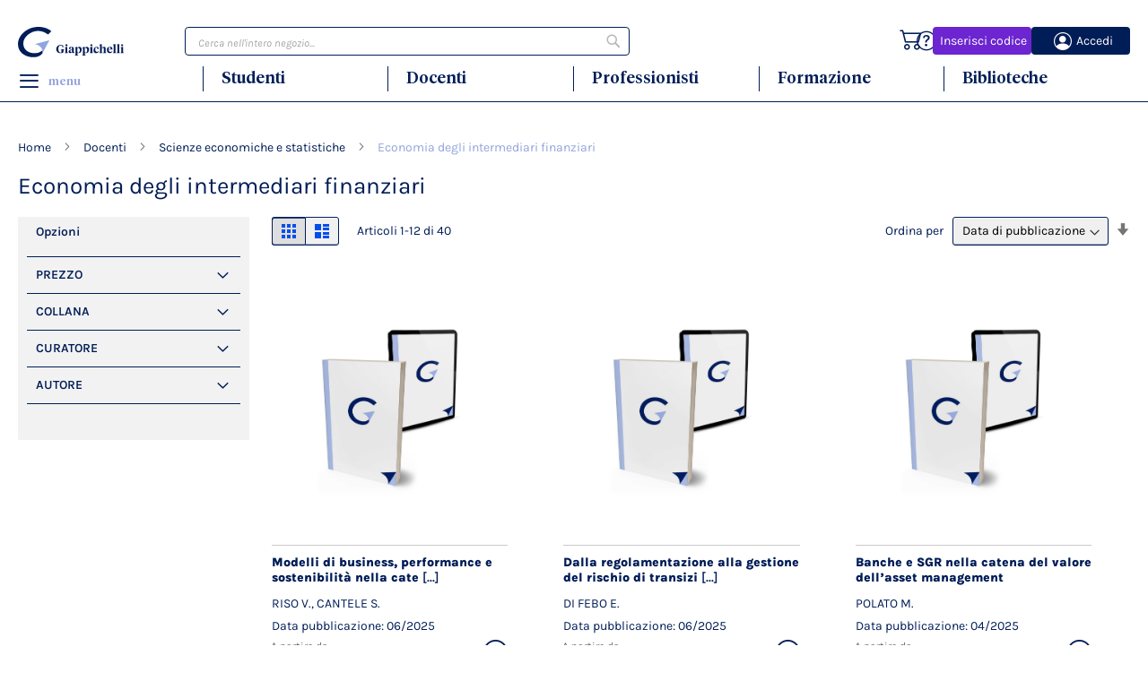

--- FILE ---
content_type: text/html; charset=UTF-8
request_url: https://stage.giappichelli.it/docenti/scienze-economiche-e-statistiche/economia-degli-intermediari-finanziari
body_size: 23246
content:
<!doctype html>
<html lang="it">
    <head >
                <meta charset="utf-8"/>
<meta name="title" content="Economia degli intermediari finanziari - Scienze economiche e statistiche - Docenti | Giappichelli"/>
<meta name="description" content="Tutti i Testi di Diritto ed Economia per lo Studio e la Professione: Diritto Privato, Diritto Costituzionale, Filosofia del Diritto, Codice Amministrativo, Codice Tributario"/>
<meta name="robots" content="NOINDEX,NOFOLLOW"/>
<meta name="viewport" content="width=device-width, initial-scale=1"/>
<meta name="format-detection" content="telephone=no"/>
<title>Economia degli intermediari finanziari - Scienze economiche e statistiche - Docenti | Giappichelli</title>
                <link rel="stylesheet" type="text/css" media="all" href="https://stage.giappichelli.it/static/version1769181920/frontend/NeWS/luma_child/it_IT/Mirasvit_RewardsCheckout/css/source/module.css" />
<link rel="stylesheet" type="text/css" media="all" href="https://stage.giappichelli.it/static/version1769181920/frontend/NeWS/luma_child/it_IT/mage/calendar.css" />
<link rel="stylesheet" type="text/css" media="all" href="https://stage.giappichelli.it/static/version1769181920/frontend/NeWS/luma_child/it_IT/css/styles-m.css" />
<link rel="stylesheet" type="text/css" media="all" href="https://stage.giappichelli.it/static/version1769181920/frontend/NeWS/luma_child/it_IT/css/theme.css" />
<link rel="stylesheet" type="text/css" media="all" href="https://stage.giappichelli.it/static/version1769181920/frontend/NeWS/luma_child/it_IT/jquery/uppy/dist/uppy-custom.css" />
<link rel="stylesheet" type="text/css" media="all" href="https://stage.giappichelli.it/static/version1769181920/frontend/NeWS/luma_child/it_IT/Magebees_MPM/css/mpm.css" />
<link rel="stylesheet" type="text/css" media="all" href="https://stage.giappichelli.it/static/version1769181920/frontend/NeWS/luma_child/it_IT/Magezon_Core/css/styles.css" />
<link rel="stylesheet" type="text/css" media="all" href="https://stage.giappichelli.it/static/version1769181920/frontend/NeWS/luma_child/it_IT/StripeIntegration_Payments/css/wallets.css" />
<link rel="stylesheet" type="text/css" media="all" href="https://stage.giappichelli.it/static/version1769181920/frontend/NeWS/luma_child/it_IT/Magefan_Blog/css/blog-m.css" />
<link rel="stylesheet" type="text/css" media="all" href="https://stage.giappichelli.it/static/version1769181920/frontend/NeWS/luma_child/it_IT/Magefan_Blog/css/blog-new.css" />
<link rel="stylesheet" type="text/css" media="all" href="https://stage.giappichelli.it/static/version1769181920/frontend/NeWS/luma_child/it_IT/Magefan_Blog/css/blog-custom.css" />
<link rel="stylesheet" type="text/css" media="screen and (min-width: 768px)" href="https://stage.giappichelli.it/static/version1769181920/frontend/NeWS/luma_child/it_IT/css/styles-l.css" />
<link rel="stylesheet" type="text/css" media="print" href="https://stage.giappichelli.it/static/version1769181920/frontend/NeWS/luma_child/it_IT/css/print.css" />




<link rel="preload" as="font" crossorigin="anonymous" href="https://stage.giappichelli.it/static/version1769181920/frontend/NeWS/luma_child/it_IT/fonts/Luma-Icons.woff2" />
<link rel="preload" as="font" crossorigin="anonymous" href="https://stage.giappichelli.it/static/version1769181920/frontend/NeWS/luma_child/it_IT/fonts/karla/regular/Karla-Regular.woff2" />
<link rel="preload" as="font" crossorigin="anonymous" href="https://stage.giappichelli.it/static/version1769181920/frontend/NeWS/luma_child/it_IT/fonts/karla/regular/Karla-Italic.woff2" />
<link rel="preload" as="font" crossorigin="anonymous" href="https://stage.giappichelli.it/static/version1769181920/frontend/NeWS/luma_child/it_IT/fonts/karla/semibold/Karla-SemiBold.woff2" />
<link rel="preload" as="font" crossorigin="anonymous" href="https://stage.giappichelli.it/static/version1769181920/frontend/NeWS/luma_child/it_IT/fonts/karla/semibold/Karla-SemiBoldItalic.woff2" />
<link rel="preload" as="font" crossorigin="anonymous" href="https://stage.giappichelli.it/static/version1769181920/frontend/NeWS/luma_child/it_IT/fonts/karla/bold/Karla-Bold.woff2" />
<link rel="preload" as="font" crossorigin="anonymous" href="https://stage.giappichelli.it/static/version1769181920/frontend/NeWS/luma_child/it_IT/fonts/karla/bold/Karla-BoldItalic.woff2" />
<link rel="preload" as="font" crossorigin="anonymous" href="https://stage.giappichelli.it/static/version1769181920/frontend/NeWS/luma_child/it_IT/fonts/karla/extrabold/Karla-ExtraBold.woff2" />
<link rel="preload" as="font" crossorigin="anonymous" href="https://stage.giappichelli.it/static/version1769181920/frontend/NeWS/luma_child/it_IT/fonts/karla/extrabold/Karla-ExtraBoldItalic.woff2" />
<link rel="preload" as="font" crossorigin="anonymous" href="https://stage.giappichelli.it/static/version1769181920/frontend/NeWS/luma_child/it_IT/fonts/tiempos/TiemposHeadline-Black.woff2" />
<link rel="preload" as="font" crossorigin="anonymous" href="https://stage.giappichelli.it/static/version1769181920/frontend/NeWS/luma_child/it_IT/fonts/tiempos/TiemposHeadline-Medium.woff2" />
<link rel="preload" as="font" crossorigin="anonymous" href="https://stage.giappichelli.it/static/version1769181920/frontend/NeWS/luma_child/it_IT/fonts/tiempos/TiemposHeadline-Light.woff2" />
<link rel="preload" as="font" crossorigin="anonymous" href="https://stage.giappichelli.it/static/version1769181920/frontend/NeWS/luma_child/it_IT/fonts/icomoon/icomoon.woff2" />
<link rel="icon" type="image/x-icon" href="https://stage.giappichelli.it/media/favicon/stores/1/giappichelli-favicon.jpg" />
<link rel="shortcut icon" type="image/x-icon" href="https://stage.giappichelli.it/media/favicon/stores/1/giappichelli-favicon.jpg" />
<meta name="facebook-domain-verification" content="y441hl8bct9vrgr5ax7ge72f5u1h6z" />

<style>
/* Schermi Desktop o Portatili */
@media only screen and (min-width: 48.063em) {
/**Checkout**/
   #checkout .amcheckout-main-container.-modern.-layout-2columns.am-submit-summary    .amcheckout-column.-sidebar {
    float: left !important;
    position: inherit !important;
    inset: initial !important;
    width:30% !important;
    margin-top: 0px !important;
    background: #f9f9f9 !important;
    cursor: default !important;
    border: 1px solid #d4d4d4 !important;
    }
#checkout .amcheckout-main-container.-modern.-layout-2columns.am-submit-summary .amcheckout-summary-container .amcheckout-title {
    background: none !important;
    color: #363636 !important;
}
#checkout .amcheckout-main-container.-modern.-layout-2columns.am-submit-summary 
.checkout-payment-method .actions-toolbar {
   text-align:center  !important;
   margin:1rem auto !important;
}
#checkout .amcheckout-main-container.-modern.-layout-2columns.am-submit-summary 
.checkout-payment-method .actions-toolbar button.checkout.amasty {
   text-align:center  !important;
   float:none  !important;
}
 #checkout .amcheckout-main-container.-modern.-layout-2columns.am-submit-summary    .amcheckout-column.-main {
    float: left !important;
    position: inherit !important;
    inset: initial !important;
    width:70% !important;
    padding-right:6rem !important;
    }
}
</style>        
<script data-exclude-this-tag="text/x-magento-template"  nonce="ZHVhdjg2OWZ3Y28zaGtjaG9yNjBrZDdvcTY5YmU2ZTU=">
    window.getWpGA4Cookie = function(name) {
        match = document.cookie.match(new RegExp(name + '=([^;]+)'));
        if (match) return decodeURIComponent(match[1].replace(/\+/g, ' ')) ;
    };

    window.ga4AllowServices = false;

    var isCookieRestrictionModeEnabled = 0,
        currentWebsiteId = 1,
        cookieRestrictionName = 'user_allowed_save_cookie';

    if (isCookieRestrictionModeEnabled) {
        allowedCookies = window.getWpGA4Cookie(cookieRestrictionName);

        if (allowedCookies !== undefined) {
            allowedWebsites = JSON.parse(allowedCookies);

            if (allowedWebsites[currentWebsiteId] === 1) {
                window.ga4AllowServices = true;
            }
        }
    } else {
        window.ga4AllowServices = true;
    }
</script>
        <!-- Google Tag Manager -->

<script nonce="ZHVhdjg2OWZ3Y28zaGtjaG9yNjBrZDdvcTY5YmU2ZTU="  data-exclude-this-tag="text/x-magento-template" > if (window.ga4AllowServices) {(function(w,d,s,l,i){w[l]=w[l]||[];w[l].push({'gtm.start':

new Date().getTime(),event:'gtm.js'});var f=d.getElementsByTagName(s)[0],

j=d.createElement(s),dl=l!='dataLayer'?'&l='+l:'';j.async=true;j.src=

'https://www.googletagmanager.com/gtm.js?id='+i+dl;f.parentNode.insertBefore(j,f);

})(window,document,'script','dataLayer','GTM-NTQGX5X');} </script>

<!-- End Google Tag Manager -->
        <script data-exclude-this-tag="text/x-magento-template"  nonce="ZHVhdjg2OWZ3Y28zaGtjaG9yNjBrZDdvcTY5YmU2ZTU=">
        if (window.ga4AllowServices) {
            window.dataLayer = window.dataLayer || [];
                        var dl4Objects = [{"pageName":"Economia degli intermediari finanziari - Scienze economiche e statistiche - Docenti | Giappichelli","pageType":"category","google_tag_params":{"ecomm_pagetype":"category","ecomm_category":"Docenti\/Scienze economiche e statistiche\/Economia degli intermediari finanziari"}},{"ecommerce":{"items":[{"item_name":"Modelli di business, performance e sostenibilit\u00e0 nella catena del valore del settore agroalimentare","affiliation":"Main Website - Main Website Store - ITALIANO","item_id":"9791221113860-M","price":"21.99","item_category":"Docenti","item_category2":"Scienze economiche e statistiche","item_category3":"Economia degli intermediari finanziari","item_list_name":"Docenti\/Scienze economiche e statistiche\/Economia degli intermediari finanziari","item_list_id":"166","index":1},{"item_name":"Dalla regolamentazione alla gestione del rischio di transizione nel settore bancario","affiliation":"Main Website - Main Website Store - ITALIANO","item_id":"9791221114799-M","price":"15.99","item_category":"Docenti","item_category2":"Scienze economiche e statistiche","item_category3":"Economia degli intermediari finanziari","item_list_name":"Docenti\/Scienze economiche e statistiche\/Economia degli intermediari finanziari","item_list_id":"166","index":2},{"item_name":"Banche e SGR nella catena del valore dell\u2019asset management","affiliation":"Main Website - Main Website Store - ITALIANO","item_id":"9791221113136-M","price":"15.99","item_category":"Docenti","item_category2":"Scienze economiche e statistiche","item_category3":"Economia degli intermediari finanziari","item_list_name":"Docenti\/Scienze economiche e statistiche\/Economia degli intermediari finanziari","item_list_id":"166","index":3},{"item_name":"Sistema Finanziario e Rischio Sistemico","affiliation":"Main Website - Main Website Store - ITALIANO","item_id":"9791221112221-M","price":"15.99","item_category":"Docenti","item_category2":"Scienze economiche e statistiche","item_category3":"Economia degli intermediari finanziari","item_list_name":"Docenti\/Scienze economiche e statistiche\/Economia degli intermediari finanziari","item_list_id":"166","index":4},{"item_name":"Bitcoin evaluation","affiliation":"Main Website - Main Website Store - ITALIANO","item_id":"9791221111477-M","price":"21.99","item_category":"Docenti","item_category2":"Scienze economiche e statistiche","item_category3":"Economia degli intermediari finanziari","item_list_name":"Docenti\/Scienze economiche e statistiche\/Economia degli intermediari finanziari","item_list_id":"166","index":5},{"item_name":"L'attivit\u00e0 delle banche: operazioni e servizi","affiliation":"Main Website - Main Website Store - ITALIANO","item_id":"9791221111774-M","price":"17.99","item_category":"Docenti","item_category2":"Scienze economiche e statistiche","item_category3":"Economia degli intermediari finanziari","item_list_name":"Docenti\/Scienze economiche e statistiche\/Economia degli intermediari finanziari","item_list_id":"166","index":6},{"item_name":"Risk management e money laundering nell'economia reale","affiliation":"Main Website - Main Website Store - ITALIANO","item_id":"9791221112368-M","price":"31.99","item_category":"Docenti","item_category2":"Scienze economiche e statistiche","item_category3":"Economia degli intermediari finanziari","item_list_name":"Docenti\/Scienze economiche e statistiche\/Economia degli intermediari finanziari","item_list_id":"166","index":7},{"item_name":"Zibaldone di \u201cpensieri\u201d economici, finanziari e assicurativi","affiliation":"Main Website - Main Website Store - ITALIANO","item_id":"9791221110012-M","price":"10.99","item_category":"Docenti","item_category2":"Scienze economiche e statistiche","item_category3":"Economia degli intermediari finanziari","item_list_name":"Docenti\/Scienze economiche e statistiche\/Economia degli intermediari finanziari","item_list_id":"166","index":8},{"item_name":"Sostenibilit\u00e0 e wealth management","affiliation":"Main Website - Main Website Store - ITALIANO","item_id":"9791221109313-M","price":"29.99","item_category":"Docenti","item_category2":"Scienze economiche e statistiche","item_category3":"Economia degli intermediari finanziari","item_list_name":"Docenti\/Scienze economiche e statistiche\/Economia degli intermediari finanziari","item_list_id":"166","index":9},{"item_name":"Il sistema finanziario: funzioni, mercati e intermediari","affiliation":"Main Website - Main Website Store - ITALIANO","item_id":"9791221109207-M","price":"22.99","item_category":"Docenti","item_category2":"Scienze economiche e statistiche","item_category3":"Economia degli intermediari finanziari","item_list_name":"Docenti\/Scienze economiche e statistiche\/Economia degli intermediari finanziari","item_list_id":"166","index":10},{"item_name":"Il governo dei rischi bancari: aspetti di vigilanza e di business","affiliation":"Main Website - Main Website Store - ITALIANO","item_id":"9788892132658-M","price":"19.99","item_category":"Docenti","item_category2":"Scienze economiche e statistiche","item_category3":"Economia degli intermediari finanziari","item_list_name":"Docenti\/Scienze economiche e statistiche\/Economia degli intermediari finanziari","item_list_id":"166","index":11},{"item_name":"Il caso Long-Term Capital Management","affiliation":"Main Website - Main Website Store - ITALIANO","item_id":"9791221108897-M","price":"10.99","item_category":"Docenti","item_category2":"Scienze economiche e statistiche","item_category3":"Economia degli intermediari finanziari","item_list_name":"Docenti\/Scienze economiche e statistiche\/Economia degli intermediari finanziari","item_list_id":"166","index":12}],"item_list_id":"166","item_list_name":"Docenti\/Scienze economiche e statistiche\/Economia degli intermediari finanziari"},"event":"view_item_list"}];
            for (var i in dl4Objects) {
                window.dataLayer.push({ecommerce: null});
                window.dataLayer.push(dl4Objects[i]);
            }
                        var wpGA4Cookies = ['wp_ga4_user_id','wp_ga4_customerGroup'];
            wpGA4Cookies.map(function (cookieName) {
                var cookieValue = window.getWpGA4Cookie(cookieName);
                if (cookieValue) {
                    var dl4Object = {};
                    dl4Object[cookieName.replace('wp_ga4_', '')] = cookieValue;
                    window.dataLayer.push(dl4Object);
                }
            });
        }
    </script>
    
    <style nonce="cGwzZzA2ZWp6MTNjdW9taXE4aHh3bWxxMTgzOTlvYzE=">/**Solo in produzione attivo**/
/*.rewardssocial-buttons,
.account .sidebar.sidebar-main .programma-premi  {
        display: none;
}*/

/*.account .sidebar.sidebar-main .nav .nav.item:has(.programma-premi  {
        display: none;
}*/
/* Medium screens
min-width 769px, medium screens */
@media only screen and (min-width: 48.063em) {

.catalog-product-view .rewardssocial-buttons {
    margin-left: 50px !important;
}

}

/* Mobile Small screen 768px */
@media only screen and (max-width: 48em) {

.catalog-product-view .rewardssocial-buttons {
    margin-left: 50px !important;
}

}


</style>
<style>
    #social-login-popup .social-login-title {
        background-color: #6e716e    }

    #social-login-popup .social-login #bnt-social-login-authentication,
    #social-login-popup .forgot .primary button,
    #social-login-popup .create .primary button,
    #social-login-popup .fake-email .primary button {
        background-color: #6e716e;
        border: #6e716e    }

    .block.social-login-authentication-channel.account-social-login .block-content {
        text-align: center;
    }

    
                    #bnt-social-login-fake-email {
                    background-color: grey !important;
                    border: grey !important;
                    }

                    #request-popup .social-login-title {
                    background-color: grey !important;
                    }
                
    /* Compatible ETheme_YOURstore*/
    div#centerColumn .column.main .block.social-login-authentication-channel.account-social-login {
        max-width: 900px !important;
        margin: 0 auto !important;
    }

    div#centerColumn .column.main .block.social-login-authentication-channel.account-social-login .block-content {
        text-align: center;
    }

    @media (max-width: 1024px) {
        div#centerColumn .column.main .block.social-login-authentication-channel.account-social-login .block-content {
            padding: 0 15px;
        }
    }
</style>

    </head>
    <body data-container="body"
          data-mage-init='{"loaderAjax": {}, "loader": { "icon": "https://stage.giappichelli.it/static/version1769181920/frontend/NeWS/luma_child/it_IT/images/loader-2.gif"}}'
        id="html-body" class="page-with-filter page-products categorypath-docenti-scienze-economiche-e-statistiche-economia-degli-intermediari-finanziari category-economia-degli-intermediari-finanziari catalog-category-view page-layout-2columns-left">
        <!-- Google Tag Manager (noscript) -->

<noscript><iframe src=https://www.googletagmanager.com/ns.html?id=GTM-NTQGX5X

height="0" width="0" style="display:none;visibility:hidden"></iframe></noscript>

<!-- End Google Tag Manager (noscript) -->


<div class="cookie-status-message" id="cookie-status">
    The store will not work correctly when cookies are disabled.</div>




    <noscript>
        <div class="message global noscript">
            <div class="content">
                <p>
                    <strong>I JavaScript sembrano essere disabilitati nel tuo browser.</strong>
                    <span>
                        Per una migliore esperienza sul nostro sito, assicurati di attivare i javascript nel tuo browser.                    </span>
                </p>
            </div>
        </div>
    </noscript>



<div class="page-wrapper"><header class="page-header"><div class="header content"><a
    class="logo"
    href="https://stage.giappichelli.it/"
    title="Giappichelli&#x20;logo,&#x20;dalla&#x20;parte&#x20;dello&#x20;studente"
    aria-label="store logo">
    <img src="https://stage.giappichelli.it/static/version1769181920/frontend/NeWS/luma_child/it_IT/images/giappichelli-logo.svg"
         title="Giappichelli&#x20;logo,&#x20;dalla&#x20;parte&#x20;dello&#x20;studente"
         alt="Giappichelli&#x20;logo,&#x20;dalla&#x20;parte&#x20;dello&#x20;studente"
            width="118"            height="34"    />
</a>

<!--<link rel="preload"  as="image"  data-bind="attr: { href: require.toUrl('images/piega-pagina.png') }"/> --><div class="header-icons"><span data-action="toggle-nav" class="action nav-toggle"><span></span></span>
<!-- @block NeWS\SocialLogin\Block\Account\AuthorizationLink\Interceptor, NeWS_SocialLogin NeWS_Sociallogin::templates/account/link/authorization -->
<li class="link authorization-link attiva-prodotto">
    <a href="https://myhome.servizi-stage.giappichelli.it/attivadaecomm"><div>Inserisci codice</div></a>
</li>


<li class="link authorization-link" data-label="o">
            <a
            href="https://stage.giappichelli.it/sociallogin/social/callback/?hauth.done=neosidea"
            ><div>Accedi</div>
        </a>
        </li>
<div class="header-icons-little"><div class="spacer"></div>
<div class="guide">
    <a href="/faq" class="giapicon-guide"></a>
</div>
<div class="spacer"></div>

<div data-block="minicart" class="minicart-wrapper">
    <a class="action showcart" href="https://stage.giappichelli.it/checkout/cart/"
       data-bind="scope: 'minicart_content'">
        <span class="text">Carrello</span>
        <span class="counter qty empty"
              data-bind="css: { empty: !!getCartParam('summary_count') == false && !isLoading() },
               blockLoader: isLoading">
            <span class="counter-number">
                <!-- ko if: getCartParam('summary_count') -->
                <!-- ko text: getCartParam('summary_count').toLocaleString(window.LOCALE) --><!-- /ko -->
                <!-- /ko -->
            </span>
            <span class="counter-label">
            <!-- ko if: getCartParam('summary_count') -->
                <!-- ko text: getCartParam('summary_count').toLocaleString(window.LOCALE) --><!-- /ko -->
                <!-- ko i18n: 'items' --><!-- /ko -->
            <!-- /ko -->
            </span>
        </span>
    </a>
            <div class="block block-minicart"
             data-role="dropdownDialog"
             data-mage-init='{"dropdownDialog":{
                "appendTo":"[data-block=minicart]",
                "triggerTarget":".showcart",
                "timeout": "2000",
                "closeOnMouseLeave": false,
                "closeOnEscape": true,
                "triggerClass":"active",
                "parentClass":"active",
                "buttons":[]}}'>
            <div id="minicart-content-wrapper" data-bind="scope: 'minicart_content'">
                <!-- ko template: getTemplate() --><!-- /ko -->
            </div>
                    </div>
            
</div>
<div class="spacer"></div>
</div><!-- SocialLogin/view/frontend/templates/logout.phtml -->
 

</div><div class="block block-search">
    <div class="block block-title"><strong>Cerca</strong></div>
    <div class="block block-content">
        <form class="form minisearch" id="search_mini_form"
              action="https://stage.giappichelli.it/catalogsearch/result/" method="get">
                        <div class="field search">
                <label class="label" for="search" data-role="minisearch-label">
                    <span>Cerca</span>
                </label>
                <div class="control">
                    <input id="search"
                           data-mage-init='{
                            "quickSearch": {
                                "formSelector": "#search_mini_form",
                                "url": "https://stage.giappichelli.it/search/ajax/suggest/",
                                "destinationSelector": "#search_autocomplete",
                                "minSearchLength": "3"
                            }
                        }'
                           type="text"
                           name="q"
                           value=""
                           placeholder="Cerca&#x20;nell&#x27;intero&#x20;negozio..."
                           class="input-text"
                           maxlength="128"
                           role="combobox"
                           aria-haspopup="false"
                           aria-autocomplete="both"
                           autocomplete="off"
                           aria-expanded="false"/>
                    <div id="search_autocomplete" class="search-autocomplete"></div>
                    <div class="nested">
    <a class="action advanced" href="https://stage.giappichelli.it/catalogsearch/advanced/" data-action="advanced-search">
        Ricerca avanzata    </a>
</div>
                </div>
            </div>
            <div class="actions">
                <button type="submit"
                        title="Cerca"
                        class="action search"
                        aria-label="Search"
                >
                    <span>Cerca</span>
                </button>
            </div>
        </form>
    </div>
</div>
<ul class="compare wrapper"><li class="item link compare" data-bind="scope: 'compareProducts'" data-role="compare-products-link">
    <a class="action compare no-display" title="Confronta&#x20;Prodotti"
       data-bind="attr: {'href': compareProducts().listUrl}, css: {'no-display': !compareProducts().count}"
    >
        Confronta Prodotti        <span class="counter qty" data-bind="text: compareProducts().countCaption"></span>
    </a>
</li>

</ul><div class="navigation"><div class="container">
    <div><a class="icon-menu" style="--icon-character:'\e609';"><span>menu</span></a></div>
    <div><p class="menu-category-label"><a href="/studenti-home" title="Studenti">Studenti</a></p></div>
    <div><p class="menu-category-label"><a href="/docenti-home" title="Docenti">Docenti</a></p></div>
    <div><p class="menu-category-label"><a href="/professionisti-home" title="Professionisti">Professionisti</a></p></div>
    <div><p class="menu-category-label"><a href="/formazione-home" title="Formazione">Formazione</a></p></div>
    <div><p class="menu-category-label"><a href="/biblioteche-home" title="Biblioteche">Biblioteche</a></p></div>
</div>
</div></div></header><div class="flyout-container"><div class="container">
    <div class="cms-mobile-only">Libri e servizi dedicati a te!</div>
    <div class="cms-mobile-only">
        <style>#html-body [data-pb-style=HMJB50V]{justify-content:flex-start;display:flex;flex-direction:column;background-position:left top;background-size:cover;background-repeat:no-repeat;background-attachment:scroll;width:100%;align-self:stretch}</style><div class="pagebuilder-column-group" style="display: flex;" data-content-type="column-group" data-grid-size="12" data-element="main"><div class="pagebuilder-column" data-content-type="column" data-appearance="full-height" data-background-images="{}" data-element="main" data-pb-style="HMJB50V"><div data-content-type="text" data-appearance="default" data-element="main"><table style="border-collapse: collapse; width: 100%;" border="1">
<tbody>
<tr>
<td style="width: 25%;"><a tabindex="0" title="Studenti" href="/studenti-home"><img id="KE06CNI" class="lazy" style="width: 414px;" src="https://stage.giappichelli.it/media/wysiwyg/Giappichelli_Menu_01_Studenti_1.jpg" alt="" width="100%" height="580" loading="lazy"></a>
<div class="titolo"><a style="color: #001d57;" tabindex="0" title="Studenti" href="/studenti-home">Studenti</a></div>
</td>
<td style="width: 25%;"><a tabindex="0" title="Docenti" href="/docenti-home"><img class="lazy" style="width: 414px;" src="https://stage.giappichelli.it/media/wysiwyg/Giappichelli_Menu_02_Docenti.jpg" alt="" width="100%" height="580" loading="lazy"></a>
<div class="titolo">Docenti</div>
</td>
<td style="width: 25%;"><a tabindex="0" title="Professionisti" href="/professionisti-home"><img class="lazy" style="width: 414px;" src="https://stage.giappichelli.it/media/wysiwyg/Giappichelli_Menu_03_Professionisti.jpg" alt="" width="100%" height="580" loading="lazy"></a>
<div class="titolo">Professionisti</div>
</td>
<td style="width: 25%;"><a tabindex="0" title="Biblioteche" href="/biblioteche-home"><img class="lazy" style="width: 414px;" src="https://stage.giappichelli.it/media/wysiwyg/Giappichelli_Menu_04_Biblioteche.jpg" alt="" width="100%" height="580" loading="lazy"></a>
<div class="titolo">Biblioteche</div>
</td>
</tr>
</tbody>
</table></div></div></div>    </div>
    <div class="cms-mobile-only">
        Scopri tutti i nostri contenuti<br/><br/>
        <a href="https://myhome.giappichelli.it/attivadaecomm" class="menu-text-attiva-prodotto">Inserisci codice</a><br/>
        <a href="https://myhome.giappichelli.it" class="menu-text-myhome">Myhome</a>
    </div>
    <div class="cms-block-menu cms-column">
        <style>#html-body [data-pb-style=SBN7XCC]{justify-content:flex-start;display:flex;flex-direction:column;background-position:left top;background-size:cover;background-repeat:no-repeat;background-attachment:scroll;text-align:left}#html-body [data-pb-style=ABGMAJ1]{margin-top:20px}#html-body [data-pb-style=XRNQT02]{margin-top:20px;margin-bottom:30px}</style><div class="fullWidthContained" data-content-type="row" data-appearance="full-width" data-enable-parallax="0" data-parallax-speed="0.5" data-background-images="{}" data-background-type="image" data-video-loop="true" data-video-play-only-visible="true" data-video-lazy-load="true" data-video-fallback-src="" data-element="main" data-pb-style="SBN7XCC"><div class="row-full-width-inner" data-element="inner"><div class="menu-text" data-content-type="text" data-appearance="default" data-element="main" data-pb-style="ABGMAJ1"><div data-mage-init='{
    "collapsible":{
        "animate":{ "duration" :400, "easing":"easeOutCubic"},
"icons": {"header": "plus", "activeHeader": "minus"}
    }}'>
<div data-role="title"><span class="span">I Nostri Libri</span></div>
<div data-role="content">
<ul>
<ul>
<li><a tabindex="0" title="Scienze Giuridiche" href="/studenti/scienze-giuridiche">Scienze Giuridiche</a></li>
<li><a tabindex="0" title="Scienze Economiche e Statistiche" href="/studenti/scienze-economiche-e-statistiche">Scienze Economiche e Statistiche</a></li>
<li><a tabindex="0" title="Scienze Politiche e Sociali" href="/studenti/scienze-politiche-e-sociali">Scienze Politiche e Sociali</a></li>
<li><a tabindex="0" title="Professionali" href="/professionisti?price=0-100">Professionali</a></li>
</ul>
</ul>
</div>
</div>
<!--div data-mage-init="{
    &quot;collapsible&quot;:{
        &quot;animate&quot;:{ &quot;duration&quot; :400, &quot;easing&quot;:&quot;easeOutCubic&quot;},
&quot;icons&quot;: {&quot;header&quot;: &quot;plus&quot;, &quot;activeHeader&quot;: &quot;minus&quot;}
    }}">
<div data-role="title"><span class="span">Formazione</span></div>
<div data-role="content">
<ul>
<li><a tabindex="0" title="Corso per Concorso Magistratura" href="https://formazione.giappichelli.it/corsi/magistratura-2023" target="_blank" rel="noopener">Corso per Concorso Magistratura</a></li>
<li><a tabindex="0" title="Corte dei Conti: Corso Contabilit&#224; Pubblica e Diritto Processuale Contabile" href="https://formazione.giappichelli.it/corsi/corso-preparazione-contabilita-pubblica-diritto-processuale-contabile-22-23" target="_blank" rel="noopener">Corte dei Conti: Corso Contabilit&#224; Pubblica e Diritto Processuale Contabile</a></li>
<li><a tabindex="0" title="Corso per Commercialista ed Esperto Contabile" href="https://formazione.giappichelli.it/corsi/corso-esame-commercialista" target="_blank" rel="noopener">Corso per Commercialista ed Esperto Contabile</a></li>
<li><a tabindex="0" title="Corso per Revisore Legale" href="https://formazione.giappichelli.it/corsi/corso-video-esame-revisore-legale" target="_blank" rel="noopener">Corso per Revisore Legale</a></li>
<li><a tabindex="0" href="https://formazione.giappichelli.it/corsi/rifoma-processo-civile" target="_blank" rel="noopener">Corso La Riforma del Processo Civile</a></li>
<li><a tabindex="0" href="https://formazione.giappichelli.it/corsi/riforma-processo-penale" target="_blank" rel="noopener">Corso La Riforma del Processo Penale</a></li>
<li><a tabindex="0" href="https://formazione.giappichelli.it/corsi/corso-la-responsabilita-del-medico" target="_blank" rel="noopener">Corso La responsabilit&#224; del Medico</a></li>
</ul>
</div>
</div-->
<p><span style="line-height: 32px;"><a tabindex="0" title="Formazione" href="https://formazione.giappichelli.it/" target="_blank" rel="noopener">Formazione</a></span></p>
<p><span style="line-height: 32px;"><a tabindex="0" title="Novit&agrave;" href="/novita">Novit&agrave;</a></span></p>
<p><span style="line-height: 32px;"><a tabindex="0" title="Prossime Uscite" href="/prossime-uscite">Prossime Uscite</a></span></p>
<p><a tabindex="0" title="Collane" href="/bookshelf/serie">Collane</a></p>
<p><span style="line-height: 32px;"><a tabindex="0" title="Riviste" href="/riviste">Riviste</a></span></p>
<p><a tabindex="0" title="Chi Siamo" href="/chi-siamo">Chi Siamo</a></p>
<p class="mobile-only"><a tabindex="0" title="EDU" href="https://www.giappichelliedu.it/" target="_blank" rel="noopener">EDU</a></p>
<p class="mobile-only"><span style="line-height: 32px;"><a tabindex="0" title="18APP" href="/bonus-cultura-18app">18APP</a></span></p>
<p class="mobile-only"><a tabindex="0" title="Packaging" href="/imballaggi">Packaging</a></p>
<!--<p><span style="line-height: 32px;"><a tabindex="0" title="Giappichelli Edu" href="/giappichelli-edu">Giappichelli Edu</a></span></p>--></div><div class="social-text" data-content-type="text" data-appearance="default" data-element="main" data-pb-style="XRNQT02"><p><span style="font-size: 12px;">Non perderti aggiornamenti e promozioni,</span><br><span style="font-size: 12px;">segui Giappichelli su tutti i social:</span></p></div></div></div><div class="social-icon-container">
    <div class="four-column"><a href="https://www.facebook.com/Giappichelli.Editore" target="_blank" rel="noopener nofollow" class="giapicon-facebook"></a></div>
    <div class="four-column"><a href="https://www.instagram.com/g_giappichelli_editore/" target="_blank" rel="noopener nofollow" class="giapicon-instagram"></a></div>
    <div class="four-column"><a href="https://www.linkedin.com/company/g--giappichelli-editore-s-r-l-" target="_blank" rel="noopener nofollow" class="giapicon-linkedin"></a></div>
</div>
    </div>
    <div class="cms-block-column-1 cms-column">
        <style>#html-body [data-pb-style=JTQQJR4]{justify-content:flex-start;display:flex;flex-direction:column;background-position:left top;background-size:cover;background-repeat:no-repeat;background-attachment:scroll;text-align:center;margin-left:20px;margin-right:20px}#html-body [data-pb-style=VLWFW0R]{border-style:none}#html-body [data-pb-style=DPT42F0],#html-body [data-pb-style=RID0GB0]{max-width:100%;height:auto}#html-body [data-pb-style=YAHRIDK]{text-align:left;margin-top:20px;margin-bottom:20px}@media only screen and (max-width: 768px) { #html-body [data-pb-style=VLWFW0R]{border-style:none} }</style><div class="fullWidthContained" data-content-type="row" data-appearance="full-width" data-enable-parallax="0" data-parallax-speed="0.5" data-background-images="{}" data-background-type="image" data-video-loop="true" data-video-play-only-visible="true" data-video-lazy-load="true" data-video-fallback-src="" data-element="main" data-pb-style="JTQQJR4"><div class="row-full-width-inner" data-element="inner"><figure class="imageFlyout" data-content-type="image" data-appearance="full-width" data-element="main" data-pb-style="VLWFW0R"><a href="https://www.giappichelli.it/studenti-home" target="" data-link-type="default" title="" data-element="link"><img class="pagebuilder-mobile-hidden" src="https://stage.giappichelli.it/media/wysiwyg/Giappichelli_Menu_01_Studenti_3.jpg" alt="" title="" data-element="desktop_image" data-pb-style="DPT42F0"><img class="pagebuilder-mobile-only" src="https://stage.giappichelli.it/media/wysiwyg/Giappichelli_Menu_01_Studenti_3.jpg" alt="" title="" data-element="mobile_image" data-pb-style="RID0GB0"></a></figure><div data-content-type="text" data-appearance="default" data-element="main" data-pb-style="YAHRIDK"><p><span style="font-size: 13px;">Tutte le risorse Giappichelli per gli studenti:</span></p>
<ul>
<li><span style="font-size: 13px;"><strong>Libri</strong> ed <strong>e-book</strong> per gli esami universitari navigabili per materie</span></li>
<li><span style="font-size: 13px;">Materiali di studio integrativi </span></li>
<li><span style="font-size: 13px;">Corsi di formazione</span></li>
</ul></div></div></div>    </div>
    <div class="cms-block-column-2 cms-column">
        <style>#html-body [data-pb-style=TQF8BXR]{justify-content:flex-start;display:flex;flex-direction:column;background-position:left top;background-size:cover;background-repeat:no-repeat;background-attachment:scroll;text-align:center;margin-left:20px;margin-right:20px}#html-body [data-pb-style=B3UEXU2]{border-style:none}#html-body [data-pb-style=PTSA4FD],#html-body [data-pb-style=YJQIAT2]{max-width:100%;height:auto}#html-body [data-pb-style=ICS7NU4]{text-align:left;margin-top:20px;margin-bottom:20px}@media only screen and (max-width: 768px) { #html-body [data-pb-style=B3UEXU2]{border-style:none} }</style><div class="fullWidthContained" data-content-type="row" data-appearance="full-width" data-enable-parallax="0" data-parallax-speed="0.5" data-background-images="{}" data-background-type="image" data-video-loop="true" data-video-play-only-visible="true" data-video-lazy-load="true" data-video-fallback-src="" data-element="main" data-pb-style="TQF8BXR"><div class="row-full-width-inner" data-element="inner"><figure class="imageFlyout" data-content-type="image" data-appearance="full-width" data-element="main" data-pb-style="B3UEXU2"><a href="https://www.giappichelli.it/docenti-home" target="" data-link-type="default" title="" data-element="link"><img class="pagebuilder-mobile-hidden" src="https://stage.giappichelli.it/media/wysiwyg/Giappichelli_Menu_02_Docenti_1.jpg" alt="" title="" data-element="desktop_image" data-pb-style="YJQIAT2"><img class="pagebuilder-mobile-only" src="https://stage.giappichelli.it/media/wysiwyg/Giappichelli_Menu_02_Docenti_1.jpg" alt="" title="" data-element="mobile_image" data-pb-style="PTSA4FD"></a></figure><div data-content-type="text" data-appearance="default" data-element="main" data-pb-style="ICS7NU4"><p><span style="font-size: 13px;">Gli strumenti e i servizi per i professori universitari:</span></p>
<ul>
<li><span style="font-size: 13px;">L’ampio catalogo Giappichelli</span></li>
<li><span style="font-size: 13px;">Tutte le novità</span></li>
<li><span style="font-size: 13px;">Le collane di dipartimento</span></li>
<li><span style="font-size: 13px;">Le riviste</span></li>
<li><span style="font-size: 13px;">Come richiedere un saggio e come scrivere con noi</span></li>
</ul></div></div></div>    </div>
    <div class="cms-block-column-3 cms-column">
        <style>#html-body [data-pb-style=P9F1D9P]{justify-content:flex-start;display:flex;flex-direction:column;background-position:left top;background-size:cover;background-repeat:no-repeat;background-attachment:scroll;text-align:center;margin-left:20px;margin-right:20px}#html-body [data-pb-style=TSBQVHN]{border-style:none}#html-body [data-pb-style=CWXEF5R],#html-body [data-pb-style=WVT0F1N]{max-width:100%;height:auto}#html-body [data-pb-style=R4A4IRK]{text-align:left;margin-top:20px;margin-bottom:20px}@media only screen and (max-width: 768px) { #html-body [data-pb-style=TSBQVHN]{border-style:none} }</style><div class="fullWidthContained" data-content-type="row" data-appearance="full-width" data-enable-parallax="0" data-parallax-speed="0.5" data-background-images="{}" data-background-type="image" data-video-loop="true" data-video-play-only-visible="true" data-video-lazy-load="true" data-video-fallback-src="" data-element="main" data-pb-style="P9F1D9P"><div class="row-full-width-inner" data-element="inner"><figure class="imageFlyout" data-content-type="image" data-appearance="full-width" data-element="main" data-pb-style="TSBQVHN"><a href="https://www.giappichelli.it/professionisti-home" target="" data-link-type="default" title="" data-element="link"><img class="pagebuilder-mobile-hidden" src="https://stage.giappichelli.it/media/wysiwyg/Giappichelli_Menu_03_Professionisti_1.jpg" alt="" title="" data-element="desktop_image" data-pb-style="WVT0F1N"><img class="pagebuilder-mobile-only" src="https://stage.giappichelli.it/media/wysiwyg/Giappichelli_Menu_03_Professionisti_1.jpg" alt="" title="" data-element="mobile_image" data-pb-style="CWXEF5R"></a></figure><div data-content-type="text" data-appearance="default" data-element="main" data-pb-style="R4A4IRK"><p><span style="font-size: 13px;">L’offerta Giappichelli dedicata ai professionisti:</span></p>
<ul>
<li><span style="font-size: 13px;"><strong>Libri </strong>e<strong> e-book</strong></span></li>
<li><span style="font-size: 13px;"><strong>Riviste specializzate</strong> di settore</span></li>
<li><span style="font-size: 13px;">Servizi editoriali dedicati</span></li>
<li><span style="font-size: 13px;"><strong>Corsi di formazione</strong></span></li>
<li><span id="EKPX1SM" style="font-size: 13px;">Come e chi contattare per pubblicare con noi</span></li>
</ul></div></div></div>    </div>
    <div class="cms-block-column-4 cms-column">
        <style>#html-body [data-pb-style=F2U21BD]{justify-content:flex-start;display:flex;flex-direction:column;background-position:left top;background-size:cover;background-repeat:no-repeat;background-attachment:scroll;text-align:center;margin-left:20px;margin-right:20px}#html-body [data-pb-style=Q0X0MWC]{border-style:none}#html-body [data-pb-style=Q07RNJP],#html-body [data-pb-style=YTCI7CN]{max-width:100%;height:auto}#html-body [data-pb-style=C972XGD]{text-align:left;margin-top:20px;margin-bottom:20px}@media only screen and (max-width: 768px) { #html-body [data-pb-style=Q0X0MWC]{border-style:none} }</style><div class="fullWidthContained" data-content-type="row" data-appearance="full-width" data-enable-parallax="0" data-parallax-speed="0.5" data-background-images="{}" data-background-type="image" data-video-loop="true" data-video-play-only-visible="true" data-video-lazy-load="true" data-video-fallback-src="" data-element="main" data-pb-style="F2U21BD"><div class="row-full-width-inner" data-element="inner"><figure class="imageFlyout" data-content-type="image" data-appearance="full-width" data-element="main" data-pb-style="Q0X0MWC"><a href="https://www.giappichelli.it/biblioteche-home" target="" data-link-type="default" title="" data-element="link"><img class="pagebuilder-mobile-hidden" src="https://stage.giappichelli.it/media/wysiwyg/Giappichelli_Menu_05_Formazione.jpg" alt="" title="" data-element="desktop_image" data-pb-style="YTCI7CN"><img class="pagebuilder-mobile-only" src="https://stage.giappichelli.it/media/wysiwyg/Giappichelli_Menu_05_Formazione.jpg" alt="" title="" data-element="mobile_image" data-pb-style="Q07RNJP"></a></figure><div data-content-type="text" data-appearance="default" data-element="main" data-pb-style="C972XGD"><p><span style="font-size: 13px;">I corsi dedicati alla formazione:</span></p>
<ul>
<li><span style="font-size: 13px;">Contenuti specialistici e aggiornati su temi professionali emergenti</span></li>
<li><span style="font-size: 13px;">Formazione certificata, flessibile e con focus sull’abilitazione e formazione continua</span></li>
<li><span style="font-size: 13px;">Preparazione per i concorsi pubblici</span></li>
<li><span style="font-size: 13px;">Corpo docenti formato da professionisti affermati</span></li>
</ul></div></div></div>    </div>
    <div class="cms-block-column-5 cms-column">
        <style>#html-body [data-pb-style=TQ8KJ41]{justify-content:flex-start;display:flex;flex-direction:column;background-position:left top;background-size:cover;background-repeat:no-repeat;background-attachment:scroll;text-align:center;margin-left:20px;margin-right:20px}#html-body [data-pb-style=XDLV5UU]{border-style:none}#html-body [data-pb-style=NUJG8TI],#html-body [data-pb-style=PU2QD81]{max-width:100%;height:auto}#html-body [data-pb-style=S3JGNVS]{text-align:left;margin-top:20px;margin-bottom:20px}@media only screen and (max-width: 768px) { #html-body [data-pb-style=XDLV5UU]{border-style:none} }</style><div class="fullWidthContained" data-content-type="row" data-appearance="full-width" data-enable-parallax="0" data-parallax-speed="0.5" data-background-images="{}" data-background-type="image" data-video-loop="true" data-video-play-only-visible="true" data-video-lazy-load="true" data-video-fallback-src="" data-element="main" data-pb-style="TQ8KJ41"><div class="row-full-width-inner" data-element="inner"><figure class="imageFlyout" data-content-type="image" data-appearance="full-width" data-element="main" data-pb-style="XDLV5UU"><a href="https://www.giappichelli.it/biblioteche-home" target="" data-link-type="default" title="" data-element="link"><img class="pagebuilder-mobile-hidden" src="https://stage.giappichelli.it/media/wysiwyg/Giappichelli_Menu_04_Biblioteche_1.jpg" alt="" title="" data-element="desktop_image" data-pb-style="NUJG8TI"><img class="pagebuilder-mobile-only" src="https://stage.giappichelli.it/media/wysiwyg/Giappichelli_Menu_04_Biblioteche_1.jpg" alt="" title="" data-element="mobile_image" data-pb-style="PU2QD81"></a></figure><div data-content-type="text" data-appearance="default" data-element="main" data-pb-style="S3JGNVS"><p><span style="font-size: 13px;">I servizi dedicati alle biblioteche:</span></p>
<ul>
<li><span style="font-size: 13px;">Il catalogo sfogliabile dei libri pubblicato per mese</span></li>
<li><span style="font-size: 13px;">La Biblioteca Digitale per la consultazione online dei libri</span></li>
<li><span style="font-size: 13px;">Le riviste</span></li>
</ul></div></div></div>    </div>
</div>
<div class="container bottom"><div class="social-icon-container">
    <div class="four-column"><a href="https://www.facebook.com/Giappichelli.Editore" target="_blank" rel="noopener nofollow" class="giapicon-facebook"></a></div>
    <div class="four-column"><a href="https://www.instagram.com/g_giappichelli_editore/" target="_blank" rel="noopener nofollow" class="giapicon-instagram"></a></div>
    <div class="four-column"><a href="https://www.linkedin.com/company/g--giappichelli-editore-s-r-l-" target="_blank" rel="noopener nofollow" class="giapicon-linkedin"></a></div>
</div>
        <div class="switcher language switcher-language" data-ui-id="language-switcher"
         id="switcher-language">
        <strong class="label switcher-label"><span>Lingua</span></strong>
        <div class="actions dropdown options switcher-options">
            <div class="action toggle switcher-trigger"
                 id="switcher-language-trigger"
                 data-mage-init='{"dropdown":{}}'
                 data-toggle="dropdown"
                 data-trigger-keypress-button="true">
                <strong class="view-it">
                                                                    <span class="flag">
                            <img class="flag-image"
                                 style="height: 12px; width: 18px;vertical-align: middle;"
                                 src='https://stage.giappichelli.it/media/bssstoresflags/stores/1/it_1.png'
                                 title="ITALIANO"
                                 alt=" ITALIANO"/>
                        </span>
                                        <span>ITALIANO</span>
                </strong>
            </div>
            <ul class="dropdown switcher-dropdown"
                data-target="dropdown" style="">
                                                                                                <li class="view-en switcher-option">
                            <a href="#" data-post='{"action":"https:\/\/stage.giappichelli.it\/stores\/store\/redirect\/","data":{"___store":"en","___from_store":"it","uenc":"aHR0cHM6Ly9naWFwcGljaGVsbGktdXNhLmNvbS9kb2NlbnRpL3NjaWVuemUtZWNvbm9taWNoZS1lLXN0YXRpc3RpY2hlL2Vjb25vbWlhLWRlZ2xpLWludGVybWVkaWFyaS1maW5hbnppYXJpP19fX3N0b3JlPWVu"}}'>
                                                                                                                                        <span class="flag">
                                        <img class="flag-image"
                                             style="height: 12px; width: 18px;vertical-align: middle;"
                                             src='https://giappichelli-usa.com/media/bssstoresflags/stores/2/en_1.png' title="INGLESE" alt="INGLESE"/>
                                    </span>
                                                                INGLESE                            </a>
                        </li>
                                                </ul>
        </div>
    </div>
    <div class="cms-block-column-1 cms-column">
        <div data-content-type="html" data-appearance="default" data-element="main" data-decoded="true"><div class="btn-bottom">
    <div class="scopri"><a class="action-primary" href="/studenti-home" title="Scopri di più">Scopri di più</a></div>
    <!--<div class="acquista"><a href="/studenti" title="Acquista">Acquista</a></div>-->
</div></div>    </div>
    <div class="cms-block-column-2 cms-column">
        <div data-content-type="html" data-appearance="default" data-element="main" data-decoded="true"><div class="btn-bottom">
    <div class="scopri"><a class="action-primary" href="/docenti-home" title="Scopri di più">Scopri di più</a></div>
    <!--<div class="acquista"><a href="/docenti" title="Acquista">Acquista</a></div>-->
</div></div>    </div>
    <div class="cms-block-column-3 cms-column">
        <div data-content-type="html" data-appearance="default" data-element="main" data-decoded="true"><div class="btn-bottom">
    <div class="scopri"><a class="action-primary" href="/professionisti-home" title="Scopri di più">Scopri di più</a></div>
    <!--<div class="acquista"><a href="/professionisti" title="Acquista">Acquista</a></div>-->
</div></div>    </div>
    <div class="cms-block-column-4 cms-column">
        <div data-content-type="html" data-appearance="default" data-element="main" data-decoded="true"><div class="btn-bottom">
    <div class="scopri"><a class="action-primary" href="/formazione-home" title="Scopri di più">Scopri di più</a></div>
</div></div>    </div>
    <div class="cms-block-column-5 cms-column">
        <div data-content-type="html" data-appearance="default" data-element="main" data-decoded="true"><div class="btn-bottom">
    <div class="scopri"><a class="action-primary" href="/biblioteche-home" title="Scopri di più">Scopri di più</a></div>
    <!--<div class="acquista"><a href="/studenti" title="Acquista">Acquista</a></div>-->
</div></div>    </div>
</div><div class="flyout-close">
    <span class="flyout-close-button">Chiudi</span>
</div>
<div class="cms-mobile-only">
    <div class="container-bottom">
        <div class="bottom"><a href="#">Formazione</a></div>
        <div class="bottom"><a href="#">EDU</a></div>
        <div class="bottom"><a href="#">Ventuno</a></div>
        <div class="bottom"><a href="#">18 APP</a></div>
    </div>
</div>
</div><div class="breadcrumbs">
    <ul class="items">
                    <li class="item home">
                            <a href="https://stage.giappichelli.it/"
                   title="Vai alla Home Page">
                    Home                </a>
                        </li>
                    <li class="item category194">
                            <a href="https://stage.giappichelli.it/docenti"
                   title="">
                    Docenti                </a>
                        </li>
                    <li class="item category195">
                            <a href="https://stage.giappichelli.it/docenti/scienze-economiche-e-statistiche"
                   title="">
                    Scienze economiche e statistiche                </a>
                        </li>
                    <li class="item category166">
                            <strong>Economia degli intermediari finanziari</strong>
                        </li>
            </ul>
</div>
<main id="maincontent" class="page-main"><a id="contentarea" tabindex="-1"></a>
<div class="page-title-wrapper">
    <h1 class="page-title"
         id="page-title-heading"                     aria-labelledby="page-title-heading&#x20;toolbar-amount"
        >
        <span class="base" data-ui-id="page-title-wrapper" >Economia degli intermediari finanziari</span>    </h1>
    </div>
<div class="page messages"><div data-placeholder="messages"></div>
<div data-bind="scope: 'messages'">
    <!-- ko if: cookieMessagesObservable() && cookieMessagesObservable().length > 0 -->
    <div aria-atomic="true" role="alert" class="messages" data-bind="foreach: {
        data: cookieMessagesObservable(), as: 'message'
    }">
        <div data-bind="attr: {
            class: 'message-' + message.type + ' ' + message.type + ' message',
            'data-ui-id': 'message-' + message.type
        }">
            <div data-bind="html: $parent.prepareMessageForHtml(message.text)"></div>
        </div>
    </div>
    <!-- /ko -->

    <div aria-atomic="true" role="alert" class="messages" data-bind="foreach: {
        data: messages().messages, as: 'message'
    }, afterRender: purgeMessages">
        <div data-bind="attr: {
            class: 'message-' + message.type + ' ' + message.type + ' message',
            'data-ui-id': 'message-' + message.type
        }">
            <div data-bind="html: $parent.prepareMessageForHtml(message.text)"></div>
        </div>
    </div>
</div>


</div><div class="columns"><div class="column main"><input name="form_key" type="hidden" value="1WVlK4WSm9WsfQhx" /><div id="authenticationPopup" data-bind="scope:'authenticationPopup', style: {display: 'none'}">
            <!-- ko template: getTemplate() --><!-- /ko -->
        
</div>





                                    <div class="toolbar toolbar-products" data-mage-init='{"productListToolbarForm":{"mode":"product_list_mode","direction":"product_list_dir","order":"product_list_order","limit":"product_list_limit","modeDefault":"grid","directionDefault":"desc","orderDefault":"release","limitDefault":12,"url":"https:\/\/stage.giappichelli.it\/docenti\/scienze-economiche-e-statistiche\/economia-degli-intermediari-finanziari","formKey":"1WVlK4WSm9WsfQhx","post":false}}'>
                                        <div class="modes">
                            <strong class="modes-label" id="modes-label">Mostra come</strong>
                                                <strong title="Griglia"
                            class="modes-mode active mode-grid"
                            data-value="grid">
                        <span>Griglia</span>
                    </strong>
                                                                <a class="modes-mode mode-list"
                       title="Elenco"
                       href="#"
                       data-role="mode-switcher"
                       data-value="list"
                       id="mode-list"
                       aria-labelledby="modes-label mode-list">
                        <span>Elenco</span>
                    </a>
                                        </div>
                        <p class="toolbar-amount" id="toolbar-amount">
            Articoli <span class="toolbar-number">1</span>-<span class="toolbar-number">12</span> di <span class="toolbar-number">40</span>    </p>
                            <div class="toolbar-sorter sorter">
    <label class="sorter-label" for="sorter">Ordina per</label>
    <select id="sorter" data-role="sorter" class="sorter-options">
                    <option value="position"
                                >
                Posizione            </option>
                    <option value="price"
                                >
                PREZZO            </option>
                    <option value="release"
                                    selected="selected"
                                >
                Data di pubblicazione            </option>
            </select>
            <a title="Imposta&#x20;la&#x20;direzione&#x20;crescente"
           href="#"
           class="action sorter-action sort-desc"
           data-role="direction-switcher"
           data-value="asc">
            <span>Imposta la direzione crescente</span>
        </a>
    </div>
                        </div>
            <div class="products wrapper grid products-grid">
        <ol class="products list items product-items">
                        
            <li class="item product product-item">

                <div class="product-item-info"
                     id="product-item-info_46664"
                     data-container="product-grid">
                                                            <a href="https://stage.giappichelli.it/docenti/scienze-economiche-e-statistiche/economia-degli-intermediari-finanziari/modelli-di-business-performance-e-sostenibilita-nella-catena-del-valore-del-settore-agroalimentare-9791221113860"
                       class="product photo product-item-photo"
                       tabindex="-1">
                        <span class="product-image-container product-image-container-46664">
    <span class="product-image-wrapper">
        <img class="product-image-photo"
                        src="https://stage.giappichelli.it/media/catalog/product/placeholder/default/nuovo_placeholder_1.jpg"
            loading="lazy"
            width="240"
            height="300"
            alt="Modelli&#x20;di&#x20;business,&#x20;performance&#x20;e&#x20;sostenibilit&#xE0;&#x20;nella&#x20;catena&#x20;del&#x20;valore&#x20;del&#x20;settore&#x20;agroalimentare"/></span>
</span>
<style>.product-image-container-46664 {
    width: 240px;
    height: auto;
    aspect-ratio: 240 / 300;
}
.product-image-container-46664 span.product-image-wrapper {
    height: 100%;
    width: 100%;
}
@supports not (aspect-ratio: auto) { 
    .product-image-container-46664 span.product-image-wrapper {
        padding-bottom: 125%;
    }
}</style>                    </a>
                    <div class="product details product-item-details">
                                                <strong class="product name product-item-name">
                                                        <a class="product-item-link"
                               href="https://stage.giappichelli.it/docenti/scienze-economiche-e-statistiche/economia-degli-intermediari-finanziari/modelli-di-business-performance-e-sostenibilita-nella-catena-del-valore-del-settore-agroalimentare-9791221113860" title="Modelli di business, performance e sostenibilità nella catena del valore del settore agroalimentare">
                                Modelli di business, performance e sostenibilità nella cate <span>[...]</span>                            </a>
                        </strong>
                        <div class="carousel_author">RISO V., CANTELE S.</div>

                        <div class="publication_date">
                                                                <div class="publication_date">
                                        Data pubblicazione: 
                                        06/2025                                    </div>
                                                        </div>

                        
                        
                        <div class="product-item-inner">
                            <div class="product actions product-item-actions">
                                <div class="actions-primary">
                                                                                                                    <form data-role="tocart-form"
                                              data-product-sku="9791221113860-M"
                                              action="https://stage.giappichelli.it/checkout/cart/add/uenc/aHR0cHM6Ly9zdGFnZS5naWFwcGljaGVsbGkuaXQvZG9jZW50aS9zY2llbnplLWVjb25vbWljaGUtZS1zdGF0aXN0aWNoZS9lY29ub21pYS1kZWdsaS1pbnRlcm1lZGlhcmktZmluYW56aWFyaQ~~/product/46664/"
                                              method="post">
                                                                                                                                    <input type="hidden"
                                                   name="product"
                                                   value="46664">
                                            <input type="hidden"
                                                   name="uenc"
                                                   value="[base64]">
                                            <input name="form_key" type="hidden" value="1WVlK4WSm9WsfQhx" />                                            

                                            

                                                                    
                                                                                        

                                                                                            <div class="price-box price-final_price" data-role="priceBox" data-product-id="46664" data-price-box="product-id-46664">    <span class="normal-price">

<span class="price-container price-final_price&#x20;tax&#x20;weee&#x20;rewards_earn"
        >
            <span class="price-label">A partire da</span>
        <span  id="product-price-46664"                data-price-amount="21.99"
        data-price-type="finalPrice"
        class="price-wrapper "
    ><span class="price">21,99 €</span></span>
        </span></span>


</div>                                                                                                                                    

                                            <!--<button id="giappichelli-addtocart-e923145-0" type="submit"
                                                    title="Aggiungi al carrello"
                                                    class="action tocart primary" style="visibility:hidden">
                                                <span>+</span>
                                            </button>-->
                                            <a class="giapicon-major-circle"
                                               href="https://stage.giappichelli.it/docenti/scienze-economiche-e-statistiche/economia-degli-intermediari-finanziari/modelli-di-business-performance-e-sostenibilita-nella-catena-del-valore-del-settore-agroalimentare-9791221113860" title="Vai al prodotto">
                                            </a>
                                            <!--<a class='giapicon-plus-circle' onclick="document.getElementById('giappichelli-addtocart-e923145-0').click();"
                                               title="Aggiungi al carrello">
                                            </a>-->
                                        </form>
                                                                    </div>
                                                                <div data-role="add-to-links" class="actions-secondary">
                                                                    </div>
                                                            </div>
                                                    </div>
                    </div>
                </div>
                            </li>
            
            <li class="item product product-item">

                <div class="product-item-info"
                     id="product-item-info_46706"
                     data-container="product-grid">
                                                            <a href="https://stage.giappichelli.it/docenti/scienze-economiche-e-statistiche/economia-degli-intermediari-finanziari/dalla-regolamentazione-alla-gestione-del-rischio-di-transizione-nel-settore-bancario-9791221114799"
                       class="product photo product-item-photo"
                       tabindex="-1">
                        <span class="product-image-container product-image-container-46706">
    <span class="product-image-wrapper">
        <img class="product-image-photo"
                        src="https://stage.giappichelli.it/media/catalog/product/placeholder/default/nuovo_placeholder_1.jpg"
            loading="lazy"
            width="240"
            height="300"
            alt="Dalla&#x20;regolamentazione&#x20;alla&#x20;gestione&#x20;del&#x20;rischio&#x20;di&#x20;transizione&#x20;nel&#x20;settore&#x20;bancario"/></span>
</span>
<style>.product-image-container-46706 {
    width: 240px;
    height: auto;
    aspect-ratio: 240 / 300;
}
.product-image-container-46706 span.product-image-wrapper {
    height: 100%;
    width: 100%;
}
@supports not (aspect-ratio: auto) { 
    .product-image-container-46706 span.product-image-wrapper {
        padding-bottom: 125%;
    }
}</style>                    </a>
                    <div class="product details product-item-details">
                                                <strong class="product name product-item-name">
                                                        <a class="product-item-link"
                               href="https://stage.giappichelli.it/docenti/scienze-economiche-e-statistiche/economia-degli-intermediari-finanziari/dalla-regolamentazione-alla-gestione-del-rischio-di-transizione-nel-settore-bancario-9791221114799" title="Dalla regolamentazione alla gestione del rischio di transizione nel settore bancario">
                                Dalla regolamentazione alla gestione del rischio di transizi <span>[...]</span>                            </a>
                        </strong>
                        <div class="carousel_author">DI FEBO E.</div>

                        <div class="publication_date">
                                                                <div class="publication_date">
                                        Data pubblicazione: 
                                        06/2025                                    </div>
                                                        </div>

                        
                        
                        <div class="product-item-inner">
                            <div class="product actions product-item-actions">
                                <div class="actions-primary">
                                                                                                                    <form data-role="tocart-form"
                                              data-product-sku="9791221114799-M"
                                              action="https://stage.giappichelli.it/checkout/cart/add/uenc/aHR0cHM6Ly9zdGFnZS5naWFwcGljaGVsbGkuaXQvZG9jZW50aS9zY2llbnplLWVjb25vbWljaGUtZS1zdGF0aXN0aWNoZS9lY29ub21pYS1kZWdsaS1pbnRlcm1lZGlhcmktZmluYW56aWFyaQ~~/product/46706/"
                                              method="post">
                                                                                                                                    <input type="hidden"
                                                   name="product"
                                                   value="46706">
                                            <input type="hidden"
                                                   name="uenc"
                                                   value="[base64]">
                                            <input name="form_key" type="hidden" value="1WVlK4WSm9WsfQhx" />                                            

                                            

                                                                    
                                                                                        

                                                                                            <div class="price-box price-final_price" data-role="priceBox" data-product-id="46706" data-price-box="product-id-46706">    <span class="normal-price">

<span class="price-container price-final_price&#x20;tax&#x20;weee&#x20;rewards_earn"
        >
            <span class="price-label">A partire da</span>
        <span  id="product-price-46706"                data-price-amount="15.99"
        data-price-type="finalPrice"
        class="price-wrapper "
    ><span class="price">15,99 €</span></span>
        </span></span>


</div>                                                                                                                                    

                                            <!--<button id="giappichelli-addtocart-e923145-1" type="submit"
                                                    title="Aggiungi al carrello"
                                                    class="action tocart primary" style="visibility:hidden">
                                                <span>+</span>
                                            </button>-->
                                            <a class="giapicon-major-circle"
                                               href="https://stage.giappichelli.it/docenti/scienze-economiche-e-statistiche/economia-degli-intermediari-finanziari/dalla-regolamentazione-alla-gestione-del-rischio-di-transizione-nel-settore-bancario-9791221114799" title="Vai al prodotto">
                                            </a>
                                            <!--<a class='giapicon-plus-circle' onclick="document.getElementById('giappichelli-addtocart-e923145-1').click();"
                                               title="Aggiungi al carrello">
                                            </a>-->
                                        </form>
                                                                    </div>
                                                                <div data-role="add-to-links" class="actions-secondary">
                                                                    </div>
                                                            </div>
                                                    </div>
                    </div>
                </div>
                            </li>
            
            <li class="item product product-item">

                <div class="product-item-info"
                     id="product-item-info_46619"
                     data-container="product-grid">
                                                            <a href="https://stage.giappichelli.it/docenti/scienze-economiche-e-statistiche/economia-degli-intermediari-finanziari/banche-e-sgr-nella-catena-del-valore-dell-asset-management-9791221113136"
                       class="product photo product-item-photo"
                       tabindex="-1">
                        <span class="product-image-container product-image-container-46619">
    <span class="product-image-wrapper">
        <img class="product-image-photo"
                        src="https://stage.giappichelli.it/media/catalog/product/placeholder/default/nuovo_placeholder_1.jpg"
            loading="lazy"
            width="240"
            height="300"
            alt="Banche&#x20;e&#x20;SGR&#x20;nella&#x20;catena&#x20;del&#x20;valore&#x20;dell&#x2019;asset&#x20;management"/></span>
</span>
<style>.product-image-container-46619 {
    width: 240px;
    height: auto;
    aspect-ratio: 240 / 300;
}
.product-image-container-46619 span.product-image-wrapper {
    height: 100%;
    width: 100%;
}
@supports not (aspect-ratio: auto) { 
    .product-image-container-46619 span.product-image-wrapper {
        padding-bottom: 125%;
    }
}</style>                    </a>
                    <div class="product details product-item-details">
                                                <strong class="product name product-item-name">
                                                        <a class="product-item-link"
                               href="https://stage.giappichelli.it/docenti/scienze-economiche-e-statistiche/economia-degli-intermediari-finanziari/banche-e-sgr-nella-catena-del-valore-dell-asset-management-9791221113136" title="Banche e SGR nella catena del valore dell’asset management">
                                Banche e SGR nella catena del valore dell’asset management                            </a>
                        </strong>
                        <div class="carousel_author">POLATO M.</div>

                        <div class="publication_date">
                                                                <div class="publication_date">
                                        Data pubblicazione: 
                                        04/2025                                    </div>
                                                        </div>

                        
                        
                        <div class="product-item-inner">
                            <div class="product actions product-item-actions">
                                <div class="actions-primary">
                                                                                                                    <form data-role="tocart-form"
                                              data-product-sku="9791221113136-M"
                                              action="https://stage.giappichelli.it/checkout/cart/add/uenc/aHR0cHM6Ly9zdGFnZS5naWFwcGljaGVsbGkuaXQvZG9jZW50aS9zY2llbnplLWVjb25vbWljaGUtZS1zdGF0aXN0aWNoZS9lY29ub21pYS1kZWdsaS1pbnRlcm1lZGlhcmktZmluYW56aWFyaQ~~/product/46619/"
                                              method="post">
                                                                                                                                    <input type="hidden"
                                                   name="product"
                                                   value="46619">
                                            <input type="hidden"
                                                   name="uenc"
                                                   value="[base64]">
                                            <input name="form_key" type="hidden" value="1WVlK4WSm9WsfQhx" />                                            

                                            

                                                                    
                                                                                        

                                                                                            <div class="price-box price-final_price" data-role="priceBox" data-product-id="46619" data-price-box="product-id-46619">    <span class="normal-price">

<span class="price-container price-final_price&#x20;tax&#x20;weee&#x20;rewards_earn"
        >
            <span class="price-label">A partire da</span>
        <span  id="product-price-46619"                data-price-amount="15.99"
        data-price-type="finalPrice"
        class="price-wrapper "
    ><span class="price">15,99 €</span></span>
        </span></span>


</div>                                                                                                                                    

                                            <!--<button id="giappichelli-addtocart-e923145-2" type="submit"
                                                    title="Aggiungi al carrello"
                                                    class="action tocart primary" style="visibility:hidden">
                                                <span>+</span>
                                            </button>-->
                                            <a class="giapicon-major-circle"
                                               href="https://stage.giappichelli.it/docenti/scienze-economiche-e-statistiche/economia-degli-intermediari-finanziari/banche-e-sgr-nella-catena-del-valore-dell-asset-management-9791221113136" title="Vai al prodotto">
                                            </a>
                                            <!--<a class='giapicon-plus-circle' onclick="document.getElementById('giappichelli-addtocart-e923145-2').click();"
                                               title="Aggiungi al carrello">
                                            </a>-->
                                        </form>
                                                                    </div>
                                                                <div data-role="add-to-links" class="actions-secondary">
                                                                    </div>
                                                            </div>
                                                    </div>
                    </div>
                </div>
                            </li>
            
            <li class="item product product-item">

                <div class="product-item-info"
                     id="product-item-info_45691"
                     data-container="product-grid">
                                                            <a href="https://stage.giappichelli.it/docenti/scienze-economiche-e-statistiche/economia-degli-intermediari-finanziari/sistema-finanziario-e-rischio-sistemico-9791221112221"
                       class="product photo product-item-photo"
                       tabindex="-1">
                        <span class="product-image-container product-image-container-45691">
    <span class="product-image-wrapper">
        <img class="product-image-photo"
                        src="https://stage.giappichelli.it/media/catalog/product/placeholder/default/nuovo_placeholder_1.jpg"
            loading="lazy"
            width="240"
            height="300"
            alt="Sistema&#x20;Finanziario&#x20;e&#x20;Rischio&#x20;Sistemico"/></span>
</span>
<style>.product-image-container-45691 {
    width: 240px;
    height: auto;
    aspect-ratio: 240 / 300;
}
.product-image-container-45691 span.product-image-wrapper {
    height: 100%;
    width: 100%;
}
@supports not (aspect-ratio: auto) { 
    .product-image-container-45691 span.product-image-wrapper {
        padding-bottom: 125%;
    }
}</style>                    </a>
                    <div class="product details product-item-details">
                                                <strong class="product name product-item-name">
                                                        <a class="product-item-link"
                               href="https://stage.giappichelli.it/docenti/scienze-economiche-e-statistiche/economia-degli-intermediari-finanziari/sistema-finanziario-e-rischio-sistemico-9791221112221" title="Sistema Finanziario e Rischio Sistemico">
                                Sistema Finanziario e Rischio Sistemico                            </a>
                        </strong>
                        <div class="carousel_author">DI CLEMENTE A.</div>

                        <div class="publication_date">
                                                                <div class="publication_date">
                                        Data pubblicazione: 
                                        03/2025                                    </div>
                                                        </div>

                        
                        
                        <div class="product-item-inner">
                            <div class="product actions product-item-actions">
                                <div class="actions-primary">
                                                                                                                    <form data-role="tocart-form"
                                              data-product-sku="9791221112221-M"
                                              action="https://stage.giappichelli.it/checkout/cart/add/uenc/aHR0cHM6Ly9zdGFnZS5naWFwcGljaGVsbGkuaXQvZG9jZW50aS9zY2llbnplLWVjb25vbWljaGUtZS1zdGF0aXN0aWNoZS9lY29ub21pYS1kZWdsaS1pbnRlcm1lZGlhcmktZmluYW56aWFyaQ~~/product/45691/"
                                              method="post">
                                                                                                                                    <input type="hidden"
                                                   name="product"
                                                   value="45691">
                                            <input type="hidden"
                                                   name="uenc"
                                                   value="[base64]">
                                            <input name="form_key" type="hidden" value="1WVlK4WSm9WsfQhx" />                                            

                                            

                                                                    
                                                                                        

                                                                                            <div class="price-box price-final_price" data-role="priceBox" data-product-id="45691" data-price-box="product-id-45691">    <span class="normal-price">

<span class="price-container price-final_price&#x20;tax&#x20;weee&#x20;rewards_earn"
        >
            <span class="price-label">A partire da</span>
        <span  id="product-price-45691"                data-price-amount="15.99"
        data-price-type="finalPrice"
        class="price-wrapper "
    ><span class="price">15,99 €</span></span>
        </span></span>


</div>                                                                                                                                    

                                            <!--<button id="giappichelli-addtocart-e923145-3" type="submit"
                                                    title="Aggiungi al carrello"
                                                    class="action tocart primary" style="visibility:hidden">
                                                <span>+</span>
                                            </button>-->
                                            <a class="giapicon-major-circle"
                                               href="https://stage.giappichelli.it/docenti/scienze-economiche-e-statistiche/economia-degli-intermediari-finanziari/sistema-finanziario-e-rischio-sistemico-9791221112221" title="Vai al prodotto">
                                            </a>
                                            <!--<a class='giapicon-plus-circle' onclick="document.getElementById('giappichelli-addtocart-e923145-3').click();"
                                               title="Aggiungi al carrello">
                                            </a>-->
                                        </form>
                                                                    </div>
                                                                <div data-role="add-to-links" class="actions-secondary">
                                                                    </div>
                                                            </div>
                                                    </div>
                    </div>
                </div>
                            </li>
            
            <li class="item product product-item">

                <div class="product-item-info"
                     id="product-item-info_41382"
                     data-container="product-grid">
                                                            <a href="https://stage.giappichelli.it/docenti/scienze-economiche-e-statistiche/economia-degli-intermediari-finanziari/bitcoin-evaluation-9791221111477"
                       class="product photo product-item-photo"
                       tabindex="-1">
                        <span class="product-image-container product-image-container-41382">
    <span class="product-image-wrapper">
        <img class="product-image-photo"
                        src="https://stage.giappichelli.it/media/catalog/product/placeholder/default/nuovo_placeholder_1.jpg"
            loading="lazy"
            width="240"
            height="300"
            alt="Bitcoin&#x20;evaluation"/></span>
</span>
<style>.product-image-container-41382 {
    width: 240px;
    height: auto;
    aspect-ratio: 240 / 300;
}
.product-image-container-41382 span.product-image-wrapper {
    height: 100%;
    width: 100%;
}
@supports not (aspect-ratio: auto) { 
    .product-image-container-41382 span.product-image-wrapper {
        padding-bottom: 125%;
    }
}</style>                    </a>
                    <div class="product details product-item-details">
                                                <strong class="product name product-item-name">
                                                        <a class="product-item-link"
                               href="https://stage.giappichelli.it/docenti/scienze-economiche-e-statistiche/economia-degli-intermediari-finanziari/bitcoin-evaluation-9791221111477" title="Bitcoin evaluation">
                                Bitcoin evaluation                            </a>
                        </strong>
                        <div class="carousel_author">C. CACCIAMANI, A. CONSO, A. MERENDA</div>

                        <div class="publication_date">
                                                                <div class="publication_date">
                                        Data pubblicazione: 
                                        02/2025                                    </div>
                                                        </div>

                        
                        
                        <div class="product-item-inner">
                            <div class="product actions product-item-actions">
                                <div class="actions-primary">
                                                                                                                    <form data-role="tocart-form"
                                              data-product-sku="9791221111477-M"
                                              action="https://stage.giappichelli.it/checkout/cart/add/uenc/aHR0cHM6Ly9zdGFnZS5naWFwcGljaGVsbGkuaXQvZG9jZW50aS9zY2llbnplLWVjb25vbWljaGUtZS1zdGF0aXN0aWNoZS9lY29ub21pYS1kZWdsaS1pbnRlcm1lZGlhcmktZmluYW56aWFyaQ~~/product/41382/"
                                              method="post">
                                                                                                                                    <input type="hidden"
                                                   name="product"
                                                   value="41382">
                                            <input type="hidden"
                                                   name="uenc"
                                                   value="[base64]">
                                            <input name="form_key" type="hidden" value="1WVlK4WSm9WsfQhx" />                                            

                                            

                                                                    
                                                                                        

                                                                                            <div class="price-box price-final_price" data-role="priceBox" data-product-id="41382" data-price-box="product-id-41382">    <span class="normal-price">

<span class="price-container price-final_price&#x20;tax&#x20;weee&#x20;rewards_earn"
        >
            <span class="price-label">A partire da</span>
        <span  id="product-price-41382"                data-price-amount="21.99"
        data-price-type="finalPrice"
        class="price-wrapper "
    ><span class="price">21,99 €</span></span>
        </span></span>


</div>                                                                                                                                    

                                            <!--<button id="giappichelli-addtocart-e923145-4" type="submit"
                                                    title="Aggiungi al carrello"
                                                    class="action tocart primary" style="visibility:hidden">
                                                <span>+</span>
                                            </button>-->
                                            <a class="giapicon-major-circle"
                                               href="https://stage.giappichelli.it/docenti/scienze-economiche-e-statistiche/economia-degli-intermediari-finanziari/bitcoin-evaluation-9791221111477" title="Vai al prodotto">
                                            </a>
                                            <!--<a class='giapicon-plus-circle' onclick="document.getElementById('giappichelli-addtocart-e923145-4').click();"
                                               title="Aggiungi al carrello">
                                            </a>-->
                                        </form>
                                                                    </div>
                                                                <div data-role="add-to-links" class="actions-secondary">
                                                                    </div>
                                                            </div>
                                                    </div>
                    </div>
                </div>
                            </li>
            
            <li class="item product product-item">

                <div class="product-item-info"
                     id="product-item-info_41395"
                     data-container="product-grid">
                                                            <a href="https://stage.giappichelli.it/docenti/scienze-economiche-e-statistiche/economia-degli-intermediari-finanziari/l-attivita-delle-banche-operazioni-e-servizi-9791221111774"
                       class="product photo product-item-photo"
                       tabindex="-1">
                        <span class="product-image-container product-image-container-41395">
    <span class="product-image-wrapper">
        <img class="product-image-photo"
                        src="https://stage.giappichelli.it/media/catalog/product/placeholder/default/nuovo_placeholder_1.jpg"
            loading="lazy"
            width="240"
            height="300"
            alt="L&#x27;attivit&#xE0;&#x20;delle&#x20;banche&#x3A;&#x20;operazioni&#x20;e&#x20;servizi"/></span>
</span>
<style>.product-image-container-41395 {
    width: 240px;
    height: auto;
    aspect-ratio: 240 / 300;
}
.product-image-container-41395 span.product-image-wrapper {
    height: 100%;
    width: 100%;
}
@supports not (aspect-ratio: auto) { 
    .product-image-container-41395 span.product-image-wrapper {
        padding-bottom: 125%;
    }
}</style>                    </a>
                    <div class="product details product-item-details">
                                                <strong class="product name product-item-name">
                                                        <a class="product-item-link"
                               href="https://stage.giappichelli.it/docenti/scienze-economiche-e-statistiche/economia-degli-intermediari-finanziari/l-attivita-delle-banche-operazioni-e-servizi-9791221111774" title="L&#039;attività delle banche: operazioni e servizi">
                                L'attività delle banche: operazioni e servizi                            </a>
                        </strong>
                        <div class="carousel_author">a cura di PROTO A.</div>

                        <div class="publication_date">
                                                                <div class="publication_date">
                                        Data pubblicazione: 
                                        01/2025                                    </div>
                                                        </div>

                        
                        
                        <div class="product-item-inner">
                            <div class="product actions product-item-actions">
                                <div class="actions-primary">
                                                                                                                    <form data-role="tocart-form"
                                              data-product-sku="9791221111774-M"
                                              action="https://stage.giappichelli.it/checkout/cart/add/uenc/aHR0cHM6Ly9zdGFnZS5naWFwcGljaGVsbGkuaXQvZG9jZW50aS9zY2llbnplLWVjb25vbWljaGUtZS1zdGF0aXN0aWNoZS9lY29ub21pYS1kZWdsaS1pbnRlcm1lZGlhcmktZmluYW56aWFyaQ~~/product/41395/"
                                              method="post">
                                                                                                                                    <input type="hidden"
                                                   name="product"
                                                   value="41395">
                                            <input type="hidden"
                                                   name="uenc"
                                                   value="[base64]">
                                            <input name="form_key" type="hidden" value="1WVlK4WSm9WsfQhx" />                                            

                                            

                                                                    
                                                                                        

                                                                                            <div class="price-box price-final_price" data-role="priceBox" data-product-id="41395" data-price-box="product-id-41395">    <span class="normal-price">

<span class="price-container price-final_price&#x20;tax&#x20;weee&#x20;rewards_earn"
        >
            <span class="price-label">A partire da</span>
        <span  id="product-price-41395"                data-price-amount="17.99"
        data-price-type="finalPrice"
        class="price-wrapper "
    ><span class="price">17,99 €</span></span>
        </span></span>


</div>                                                                                                                                    

                                            <!--<button id="giappichelli-addtocart-e923145-5" type="submit"
                                                    title="Aggiungi al carrello"
                                                    class="action tocart primary" style="visibility:hidden">
                                                <span>+</span>
                                            </button>-->
                                            <a class="giapicon-major-circle"
                                               href="https://stage.giappichelli.it/docenti/scienze-economiche-e-statistiche/economia-degli-intermediari-finanziari/l-attivita-delle-banche-operazioni-e-servizi-9791221111774" title="Vai al prodotto">
                                            </a>
                                            <!--<a class='giapicon-plus-circle' onclick="document.getElementById('giappichelli-addtocart-e923145-5').click();"
                                               title="Aggiungi al carrello">
                                            </a>-->
                                        </form>
                                                                    </div>
                                                                <div data-role="add-to-links" class="actions-secondary">
                                                                    </div>
                                                            </div>
                                                    </div>
                    </div>
                </div>
                            </li>
            
            <li class="item product product-item">

                <div class="product-item-info"
                     id="product-item-info_46578"
                     data-container="product-grid">
                                                            <a href="https://stage.giappichelli.it/docenti/scienze-economiche-e-statistiche/economia-degli-intermediari-finanziari/risk-management-e-money-laundering-nell-economia-reale-9791221112368"
                       class="product photo product-item-photo"
                       tabindex="-1">
                        <span class="product-image-container product-image-container-46578">
    <span class="product-image-wrapper">
        <img class="product-image-photo"
                        src="https://stage.giappichelli.it/media/catalog/product/placeholder/default/nuovo_placeholder_1.jpg"
            loading="lazy"
            width="240"
            height="300"
            alt="Risk&#x20;management&#x20;e&#x20;money&#x20;laundering&#x20;nell&#x27;economia&#x20;reale"/></span>
</span>
<style>.product-image-container-46578 {
    width: 240px;
    height: auto;
    aspect-ratio: 240 / 300;
}
.product-image-container-46578 span.product-image-wrapper {
    height: 100%;
    width: 100%;
}
@supports not (aspect-ratio: auto) { 
    .product-image-container-46578 span.product-image-wrapper {
        padding-bottom: 125%;
    }
}</style>                    </a>
                    <div class="product details product-item-details">
                                                <strong class="product name product-item-name">
                                                        <a class="product-item-link"
                               href="https://stage.giappichelli.it/docenti/scienze-economiche-e-statistiche/economia-degli-intermediari-finanziari/risk-management-e-money-laundering-nell-economia-reale-9791221112368" title="Risk management e money laundering nell&#039;economia reale">
                                Risk management e money laundering nell'economia reale                            </a>
                        </strong>
                        <div class="carousel_author">QUATTROCIOCCHI B., QUAGLIERI L.</div>

                        <div class="publication_date">
                                                                <div class="publication_date">
                                        Data pubblicazione: 
                                        12/2024                                    </div>
                                                        </div>

                        
                        
                        <div class="product-item-inner">
                            <div class="product actions product-item-actions">
                                <div class="actions-primary">
                                                                                                                    <form data-role="tocart-form"
                                              data-product-sku="9791221112368-M"
                                              action="https://stage.giappichelli.it/checkout/cart/add/uenc/aHR0cHM6Ly9zdGFnZS5naWFwcGljaGVsbGkuaXQvZG9jZW50aS9zY2llbnplLWVjb25vbWljaGUtZS1zdGF0aXN0aWNoZS9lY29ub21pYS1kZWdsaS1pbnRlcm1lZGlhcmktZmluYW56aWFyaQ~~/product/46578/"
                                              method="post">
                                                                                                                                    <input type="hidden"
                                                   name="product"
                                                   value="46578">
                                            <input type="hidden"
                                                   name="uenc"
                                                   value="[base64]">
                                            <input name="form_key" type="hidden" value="1WVlK4WSm9WsfQhx" />                                            

                                            

                                                                    
                                                                                        

                                                                                            <div class="price-box price-final_price" data-role="priceBox" data-product-id="46578" data-price-box="product-id-46578">    <span class="normal-price">

<span class="price-container price-final_price&#x20;tax&#x20;weee&#x20;rewards_earn"
        >
            <span class="price-label">A partire da</span>
        <span  id="product-price-46578"                data-price-amount="31.99"
        data-price-type="finalPrice"
        class="price-wrapper "
    ><span class="price">31,99 €</span></span>
        </span></span>


</div>                                                                                                                                    

                                            <!--<button id="giappichelli-addtocart-e923145-6" type="submit"
                                                    title="Aggiungi al carrello"
                                                    class="action tocart primary" style="visibility:hidden">
                                                <span>+</span>
                                            </button>-->
                                            <a class="giapicon-major-circle"
                                               href="https://stage.giappichelli.it/docenti/scienze-economiche-e-statistiche/economia-degli-intermediari-finanziari/risk-management-e-money-laundering-nell-economia-reale-9791221112368" title="Vai al prodotto">
                                            </a>
                                            <!--<a class='giapicon-plus-circle' onclick="document.getElementById('giappichelli-addtocart-e923145-6').click();"
                                               title="Aggiungi al carrello">
                                            </a>-->
                                        </form>
                                                                    </div>
                                                                <div data-role="add-to-links" class="actions-secondary">
                                                                    </div>
                                                            </div>
                                                    </div>
                    </div>
                </div>
                            </li>
            
            <li class="item product product-item">

                <div class="product-item-info"
                     id="product-item-info_41263"
                     data-container="product-grid">
                                                            <a href="https://stage.giappichelli.it/docenti/scienze-economiche-e-statistiche/economia-degli-intermediari-finanziari/zibaldone-di-pensieri-economici-finanziari-e-assicurativi-9791221110012"
                       class="product photo product-item-photo"
                       tabindex="-1">
                        <span class="product-image-container product-image-container-41263">
    <span class="product-image-wrapper">
        <img class="product-image-photo"
                        src="https://stage.giappichelli.it/media/catalog/product/placeholder/default/nuovo_placeholder_1.jpg"
            loading="lazy"
            width="240"
            height="300"
            alt="Zibaldone&#x20;di&#x20;&#x201C;pensieri&#x201D;&#x20;economici,&#x20;finanziari&#x20;e&#x20;assicurativi"/></span>
</span>
<style>.product-image-container-41263 {
    width: 240px;
    height: auto;
    aspect-ratio: 240 / 300;
}
.product-image-container-41263 span.product-image-wrapper {
    height: 100%;
    width: 100%;
}
@supports not (aspect-ratio: auto) { 
    .product-image-container-41263 span.product-image-wrapper {
        padding-bottom: 125%;
    }
}</style>                    </a>
                    <div class="product details product-item-details">
                                                <strong class="product name product-item-name">
                                                        <a class="product-item-link"
                               href="https://stage.giappichelli.it/docenti/scienze-economiche-e-statistiche/economia-degli-intermediari-finanziari/zibaldone-di-pensieri-economici-finanziari-e-assicurativi-9791221110012" title="Zibaldone di “pensieri” economici, finanziari e assicurativi">
                                Zibaldone di “pensieri” economici, finanziari e assicura <span>[...]</span>                            </a>
                        </strong>
                        <div class="carousel_author">CACCIAMANI C.</div>

                        <div class="publication_date">
                                                                <div class="publication_date">
                                        Data pubblicazione: 
                                        10/2024                                    </div>
                                                        </div>

                        
                        
                        <div class="product-item-inner">
                            <div class="product actions product-item-actions">
                                <div class="actions-primary">
                                                                                                                    <form data-role="tocart-form"
                                              data-product-sku="9791221110012-M"
                                              action="https://stage.giappichelli.it/checkout/cart/add/uenc/aHR0cHM6Ly9zdGFnZS5naWFwcGljaGVsbGkuaXQvZG9jZW50aS9zY2llbnplLWVjb25vbWljaGUtZS1zdGF0aXN0aWNoZS9lY29ub21pYS1kZWdsaS1pbnRlcm1lZGlhcmktZmluYW56aWFyaQ~~/product/41263/"
                                              method="post">
                                                                                                                                    <input type="hidden"
                                                   name="product"
                                                   value="41263">
                                            <input type="hidden"
                                                   name="uenc"
                                                   value="[base64]">
                                            <input name="form_key" type="hidden" value="1WVlK4WSm9WsfQhx" />                                            

                                            

                                                                    
                                                                                        

                                                                                            <div class="price-box price-final_price" data-role="priceBox" data-product-id="41263" data-price-box="product-id-41263">    <span class="normal-price">

<span class="price-container price-final_price&#x20;tax&#x20;weee&#x20;rewards_earn"
        >
            <span class="price-label">A partire da</span>
        <span  id="product-price-41263"                data-price-amount="10.99"
        data-price-type="finalPrice"
        class="price-wrapper "
    ><span class="price">10,99 €</span></span>
        </span></span>


</div>                                                                                                                                    

                                            <!--<button id="giappichelli-addtocart-e923145-7" type="submit"
                                                    title="Aggiungi al carrello"
                                                    class="action tocart primary" style="visibility:hidden">
                                                <span>+</span>
                                            </button>-->
                                            <a class="giapicon-major-circle"
                                               href="https://stage.giappichelli.it/docenti/scienze-economiche-e-statistiche/economia-degli-intermediari-finanziari/zibaldone-di-pensieri-economici-finanziari-e-assicurativi-9791221110012" title="Vai al prodotto">
                                            </a>
                                            <!--<a class='giapicon-plus-circle' onclick="document.getElementById('giappichelli-addtocart-e923145-7').click();"
                                               title="Aggiungi al carrello">
                                            </a>-->
                                        </form>
                                                                    </div>
                                                                <div data-role="add-to-links" class="actions-secondary">
                                                                    </div>
                                                            </div>
                                                    </div>
                    </div>
                </div>
                            </li>
            
            <li class="item product product-item">

                <div class="product-item-info"
                     id="product-item-info_41207"
                     data-container="product-grid">
                                                            <a href="https://stage.giappichelli.it/docenti/scienze-economiche-e-statistiche/economia-degli-intermediari-finanziari/sostenibilita-e-wealth-management-9791221109313"
                       class="product photo product-item-photo"
                       tabindex="-1">
                        <span class="product-image-container product-image-container-41207">
    <span class="product-image-wrapper">
        <img class="product-image-photo"
                        src="https://stage.giappichelli.it/media/catalog/product/placeholder/default/nuovo_placeholder_1.jpg"
            loading="lazy"
            width="240"
            height="300"
            alt="Sostenibilit&#xE0;&#x20;e&#x20;wealth&#x20;management"/></span>
</span>
<style>.product-image-container-41207 {
    width: 240px;
    height: auto;
    aspect-ratio: 240 / 300;
}
.product-image-container-41207 span.product-image-wrapper {
    height: 100%;
    width: 100%;
}
@supports not (aspect-ratio: auto) { 
    .product-image-container-41207 span.product-image-wrapper {
        padding-bottom: 125%;
    }
}</style>                    </a>
                    <div class="product details product-item-details">
                                                <strong class="product name product-item-name">
                                                        <a class="product-item-link"
                               href="https://stage.giappichelli.it/docenti/scienze-economiche-e-statistiche/economia-degli-intermediari-finanziari/sostenibilita-e-wealth-management-9791221109313" title="Sostenibilità e wealth management">
                                Sostenibilità e wealth management                            </a>
                        </strong>
                        <div class="carousel_author">a cura di CAMELIA M.</div>

                        <div class="publication_date">
                                                                <div class="publication_date">
                                        Data pubblicazione: 
                                        10/2024                                    </div>
                                                        </div>

                        
                        
                        <div class="product-item-inner">
                            <div class="product actions product-item-actions">
                                <div class="actions-primary">
                                                                                                                    <form data-role="tocart-form"
                                              data-product-sku="9791221109313-M"
                                              action="https://stage.giappichelli.it/checkout/cart/add/uenc/aHR0cHM6Ly9zdGFnZS5naWFwcGljaGVsbGkuaXQvZG9jZW50aS9zY2llbnplLWVjb25vbWljaGUtZS1zdGF0aXN0aWNoZS9lY29ub21pYS1kZWdsaS1pbnRlcm1lZGlhcmktZmluYW56aWFyaQ~~/product/41207/"
                                              method="post">
                                                                                                                                    <input type="hidden"
                                                   name="product"
                                                   value="41207">
                                            <input type="hidden"
                                                   name="uenc"
                                                   value="[base64]">
                                            <input name="form_key" type="hidden" value="1WVlK4WSm9WsfQhx" />                                            

                                            

                                                                    
                                                                                        

                                                                                            <div class="price-box price-final_price" data-role="priceBox" data-product-id="41207" data-price-box="product-id-41207">    <span class="normal-price">

<span class="price-container price-final_price&#x20;tax&#x20;weee&#x20;rewards_earn"
        >
            <span class="price-label">A partire da</span>
        <span  id="product-price-41207"                data-price-amount="29.99"
        data-price-type="finalPrice"
        class="price-wrapper "
    ><span class="price">29,99 €</span></span>
        </span></span>


</div>                                                                                                                                    

                                            <!--<button id="giappichelli-addtocart-e923145-8" type="submit"
                                                    title="Aggiungi al carrello"
                                                    class="action tocart primary" style="visibility:hidden">
                                                <span>+</span>
                                            </button>-->
                                            <a class="giapicon-major-circle"
                                               href="https://stage.giappichelli.it/docenti/scienze-economiche-e-statistiche/economia-degli-intermediari-finanziari/sostenibilita-e-wealth-management-9791221109313" title="Vai al prodotto">
                                            </a>
                                            <!--<a class='giapicon-plus-circle' onclick="document.getElementById('giappichelli-addtocart-e923145-8').click();"
                                               title="Aggiungi al carrello">
                                            </a>-->
                                        </form>
                                                                    </div>
                                                                <div data-role="add-to-links" class="actions-secondary">
                                                                    </div>
                                                            </div>
                                                    </div>
                    </div>
                </div>
                            </li>
            
            <li class="item product product-item">

                <div class="product-item-info"
                     id="product-item-info_41201"
                     data-container="product-grid">
                                                            <a href="https://stage.giappichelli.it/docenti/scienze-economiche-e-statistiche/economia-degli-intermediari-finanziari/il-sistema-finanziario-funzioni-mercati-e-intermediari-9791221109207"
                       class="product photo product-item-photo"
                       tabindex="-1">
                        <span class="product-image-container product-image-container-41201">
    <span class="product-image-wrapper">
        <img class="product-image-photo"
                        src="https://stage.giappichelli.it/media/catalog/product/placeholder/default/nuovo_placeholder_1.jpg"
            loading="lazy"
            width="240"
            height="300"
            alt="Il&#x20;sistema&#x20;finanziario&#x3A;&#x20;funzioni,&#x20;mercati&#x20;e&#x20;intermediari"/></span>
</span>
<style>.product-image-container-41201 {
    width: 240px;
    height: auto;
    aspect-ratio: 240 / 300;
}
.product-image-container-41201 span.product-image-wrapper {
    height: 100%;
    width: 100%;
}
@supports not (aspect-ratio: auto) { 
    .product-image-container-41201 span.product-image-wrapper {
        padding-bottom: 125%;
    }
}</style>                    </a>
                    <div class="product details product-item-details">
                                                <strong class="product name product-item-name">
                                                        <a class="product-item-link"
                               href="https://stage.giappichelli.it/docenti/scienze-economiche-e-statistiche/economia-degli-intermediari-finanziari/il-sistema-finanziario-funzioni-mercati-e-intermediari-9791221109207" title="Il sistema finanziario: funzioni, mercati e intermediari">
                                Il sistema finanziario: funzioni, mercati e intermediari                            </a>
                        </strong>
                        <div class="carousel_author">AA.VV.</div>

                        <div class="publication_date">
                                                                <div class="publication_date">
                                        Data pubblicazione: 
                                        10/2024                                    </div>
                                                        </div>

                        
                        
                        <div class="product-item-inner">
                            <div class="product actions product-item-actions">
                                <div class="actions-primary">
                                                                                                                    <form data-role="tocart-form"
                                              data-product-sku="9791221109207-M"
                                              action="https://stage.giappichelli.it/checkout/cart/add/uenc/aHR0cHM6Ly9zdGFnZS5naWFwcGljaGVsbGkuaXQvZG9jZW50aS9zY2llbnplLWVjb25vbWljaGUtZS1zdGF0aXN0aWNoZS9lY29ub21pYS1kZWdsaS1pbnRlcm1lZGlhcmktZmluYW56aWFyaQ~~/product/41201/"
                                              method="post">
                                                                                                                                    <input type="hidden"
                                                   name="product"
                                                   value="41201">
                                            <input type="hidden"
                                                   name="uenc"
                                                   value="[base64]">
                                            <input name="form_key" type="hidden" value="1WVlK4WSm9WsfQhx" />                                            

                                            

                                                                    
                                                                                        

                                                                                            <div class="price-box price-final_price" data-role="priceBox" data-product-id="41201" data-price-box="product-id-41201">    <span class="normal-price">

<span class="price-container price-final_price&#x20;tax&#x20;weee&#x20;rewards_earn"
        >
            <span class="price-label">A partire da</span>
        <span  id="product-price-41201"                data-price-amount="22.99"
        data-price-type="finalPrice"
        class="price-wrapper "
    ><span class="price">22,99 €</span></span>
        </span></span>


</div>                                                                                                                                    

                                            <!--<button id="giappichelli-addtocart-e923145-9" type="submit"
                                                    title="Aggiungi al carrello"
                                                    class="action tocart primary" style="visibility:hidden">
                                                <span>+</span>
                                            </button>-->
                                            <a class="giapicon-major-circle"
                                               href="https://stage.giappichelli.it/docenti/scienze-economiche-e-statistiche/economia-degli-intermediari-finanziari/il-sistema-finanziario-funzioni-mercati-e-intermediari-9791221109207" title="Vai al prodotto">
                                            </a>
                                            <!--<a class='giapicon-plus-circle' onclick="document.getElementById('giappichelli-addtocart-e923145-9').click();"
                                               title="Aggiungi al carrello">
                                            </a>-->
                                        </form>
                                                                    </div>
                                                                <div data-role="add-to-links" class="actions-secondary">
                                                                    </div>
                                                            </div>
                                                    </div>
                    </div>
                </div>
                            </li>
            
            <li class="item product product-item">

                <div class="product-item-info"
                     id="product-item-info_40932"
                     data-container="product-grid">
                                                            <a href="https://stage.giappichelli.it/docenti/scienze-economiche-e-statistiche/economia-degli-intermediari-finanziari/il-governo-dei-rischi-bancari-aspetti-di-vigilanza-e-di-business-9788892132658"
                       class="product photo product-item-photo"
                       tabindex="-1">
                        <span class="product-image-container product-image-container-40932">
    <span class="product-image-wrapper">
        <img class="product-image-photo"
                        src="https://stage.giappichelli.it/media/catalog/product/placeholder/default/nuovo_placeholder_1.jpg"
            loading="lazy"
            width="240"
            height="300"
            alt="Il&#x20;governo&#x20;dei&#x20;rischi&#x20;bancari&#x3A;&#x20;aspetti&#x20;di&#x20;vigilanza&#x20;e&#x20;di&#x20;business"/></span>
</span>
<style>.product-image-container-40932 {
    width: 240px;
    height: auto;
    aspect-ratio: 240 / 300;
}
.product-image-container-40932 span.product-image-wrapper {
    height: 100%;
    width: 100%;
}
@supports not (aspect-ratio: auto) { 
    .product-image-container-40932 span.product-image-wrapper {
        padding-bottom: 125%;
    }
}</style>                    </a>
                    <div class="product details product-item-details">
                                                <strong class="product name product-item-name">
                                                        <a class="product-item-link"
                               href="https://stage.giappichelli.it/docenti/scienze-economiche-e-statistiche/economia-degli-intermediari-finanziari/il-governo-dei-rischi-bancari-aspetti-di-vigilanza-e-di-business-9788892132658" title="Il governo dei rischi bancari: aspetti di vigilanza e di business">
                                Il governo dei rischi bancari: aspetti di vigilanza e di bus <span>[...]</span>                            </a>
                        </strong>
                        <div class="carousel_author">FERRETTI P.</div>

                        <div class="publication_date">
                                                                <div class="publication_date">
                                        Data pubblicazione: 
                                        09/2024                                    </div>
                                                        </div>

                        
                        
                        <div class="product-item-inner">
                            <div class="product actions product-item-actions">
                                <div class="actions-primary">
                                                                                                                    <form data-role="tocart-form"
                                              data-product-sku="9788892132658-M"
                                              action="https://stage.giappichelli.it/checkout/cart/add/uenc/aHR0cHM6Ly9zdGFnZS5naWFwcGljaGVsbGkuaXQvZG9jZW50aS9zY2llbnplLWVjb25vbWljaGUtZS1zdGF0aXN0aWNoZS9lY29ub21pYS1kZWdsaS1pbnRlcm1lZGlhcmktZmluYW56aWFyaQ~~/product/40932/"
                                              method="post">
                                                                                                                                    <input type="hidden"
                                                   name="product"
                                                   value="40932">
                                            <input type="hidden"
                                                   name="uenc"
                                                   value="[base64]">
                                            <input name="form_key" type="hidden" value="1WVlK4WSm9WsfQhx" />                                            

                                            

                                                                    
                                                                                        

                                                                                            <div class="price-box price-final_price" data-role="priceBox" data-product-id="40932" data-price-box="product-id-40932">    <span class="normal-price">

<span class="price-container price-final_price&#x20;tax&#x20;weee&#x20;rewards_earn"
        >
            <span class="price-label">A partire da</span>
        <span  id="product-price-40932"                data-price-amount="19.99"
        data-price-type="finalPrice"
        class="price-wrapper "
    ><span class="price">19,99 €</span></span>
        </span></span>


</div>                                                                                                                                    

                                            <!--<button id="giappichelli-addtocart-e923145-10" type="submit"
                                                    title="Aggiungi al carrello"
                                                    class="action tocart primary" style="visibility:hidden">
                                                <span>+</span>
                                            </button>-->
                                            <a class="giapicon-major-circle"
                                               href="https://stage.giappichelli.it/docenti/scienze-economiche-e-statistiche/economia-degli-intermediari-finanziari/il-governo-dei-rischi-bancari-aspetti-di-vigilanza-e-di-business-9788892132658" title="Vai al prodotto">
                                            </a>
                                            <!--<a class='giapicon-plus-circle' onclick="document.getElementById('giappichelli-addtocart-e923145-10').click();"
                                               title="Aggiungi al carrello">
                                            </a>-->
                                        </form>
                                                                    </div>
                                                                <div data-role="add-to-links" class="actions-secondary">
                                                                    </div>
                                                            </div>
                                                    </div>
                    </div>
                </div>
                            </li>
            
            <li class="item product product-item">

                <div class="product-item-info"
                     id="product-item-info_41174"
                     data-container="product-grid">
                                                            <a href="https://stage.giappichelli.it/docenti/scienze-economiche-e-statistiche/economia-degli-intermediari-finanziari/il-caso-long-term-capital-management-9791221108897"
                       class="product photo product-item-photo"
                       tabindex="-1">
                        <span class="product-image-container product-image-container-41174">
    <span class="product-image-wrapper">
        <img class="product-image-photo"
                        src="https://stage.giappichelli.it/media/catalog/product/placeholder/default/nuovo_placeholder_1.jpg"
            loading="lazy"
            width="240"
            height="300"
            alt="Il&#x20;caso&#x20;Long-Term&#x20;Capital&#x20;Management"/></span>
</span>
<style>.product-image-container-41174 {
    width: 240px;
    height: auto;
    aspect-ratio: 240 / 300;
}
.product-image-container-41174 span.product-image-wrapper {
    height: 100%;
    width: 100%;
}
@supports not (aspect-ratio: auto) { 
    .product-image-container-41174 span.product-image-wrapper {
        padding-bottom: 125%;
    }
}</style>                    </a>
                    <div class="product details product-item-details">
                                                <strong class="product name product-item-name">
                                                        <a class="product-item-link"
                               href="https://stage.giappichelli.it/docenti/scienze-economiche-e-statistiche/economia-degli-intermediari-finanziari/il-caso-long-term-capital-management-9791221108897" title="Il caso Long-Term Capital Management">
                                Il caso Long-Term Capital Management                            </a>
                        </strong>
                        <div class="carousel_author">BAGATO L., GIOIA A.</div>

                        <div class="publication_date">
                                                                <div class="publication_date">
                                        Data pubblicazione: 
                                        08/2024                                    </div>
                                                        </div>

                        
                        
                        <div class="product-item-inner">
                            <div class="product actions product-item-actions">
                                <div class="actions-primary">
                                                                                                                    <form data-role="tocart-form"
                                              data-product-sku="9791221108897-M"
                                              action="https://stage.giappichelli.it/checkout/cart/add/uenc/aHR0cHM6Ly9zdGFnZS5naWFwcGljaGVsbGkuaXQvZG9jZW50aS9zY2llbnplLWVjb25vbWljaGUtZS1zdGF0aXN0aWNoZS9lY29ub21pYS1kZWdsaS1pbnRlcm1lZGlhcmktZmluYW56aWFyaQ~~/product/41174/"
                                              method="post">
                                                                                                                                    <input type="hidden"
                                                   name="product"
                                                   value="41174">
                                            <input type="hidden"
                                                   name="uenc"
                                                   value="[base64]">
                                            <input name="form_key" type="hidden" value="1WVlK4WSm9WsfQhx" />                                            

                                            

                                                                    
                                                                                        

                                                                                            <div class="price-box price-final_price" data-role="priceBox" data-product-id="41174" data-price-box="product-id-41174">    <span class="normal-price">

<span class="price-container price-final_price&#x20;tax&#x20;weee&#x20;rewards_earn"
        >
            <span class="price-label">A partire da</span>
        <span  id="product-price-41174"                data-price-amount="10.99"
        data-price-type="finalPrice"
        class="price-wrapper "
    ><span class="price">10,99 €</span></span>
        </span></span>


</div>                                                                                                                                    

                                            <!--<button id="giappichelli-addtocart-e923145-11" type="submit"
                                                    title="Aggiungi al carrello"
                                                    class="action tocart primary" style="visibility:hidden">
                                                <span>+</span>
                                            </button>-->
                                            <a class="giapicon-major-circle"
                                               href="https://stage.giappichelli.it/docenti/scienze-economiche-e-statistiche/economia-degli-intermediari-finanziari/il-caso-long-term-capital-management-9791221108897" title="Vai al prodotto">
                                            </a>
                                            <!--<a class='giapicon-plus-circle' onclick="document.getElementById('giappichelli-addtocart-e923145-11').click();"
                                               title="Aggiungi al carrello">
                                            </a>-->
                                        </form>
                                                                    </div>
                                                                <div data-role="add-to-links" class="actions-secondary">
                                                                    </div>
                                                            </div>
                                                    </div>
                    </div>
                </div>
                            </li>
                    </ol>
    </div>
            <div class="toolbar toolbar-products" data-mage-init='{"productListToolbarForm":{"mode":"product_list_mode","direction":"product_list_dir","order":"product_list_order","limit":"product_list_limit","modeDefault":"grid","directionDefault":"desc","orderDefault":"release","limitDefault":12,"url":"https:\/\/stage.giappichelli.it\/docenti\/scienze-economiche-e-statistiche\/economia-degli-intermediari-finanziari","formKey":"1WVlK4WSm9WsfQhx","post":false}}'>
                    
    
        
                <div class="pages">
            <strong class="label pages-label" id="paging-label">Pagina</strong>
            <ul class="items pages-items" aria-labelledby="paging-label">
            
            
            
                                                <li class="item current">
                        <strong class="page">
                            <span class="label">Attualmente stai leggendo la pagina</span>
                            <span>1</span>
                        </strong>
                    </li>
                                                                <li class="item">
                        <a href="https://stage.giappichelli.it/docenti/scienze-economiche-e-statistiche/economia-degli-intermediari-finanziari?p=2" class="page">
                            <span class="label">Pagina</span>
                            <span>2</span>
                        </a>
                    </li>
                                                                <li class="item">
                        <a href="https://stage.giappichelli.it/docenti/scienze-economiche-e-statistiche/economia-degli-intermediari-finanziari?p=3" class="page">
                            <span class="label">Pagina</span>
                            <span>3</span>
                        </a>
                    </li>
                                                                <li class="item">
                        <a href="https://stage.giappichelli.it/docenti/scienze-economiche-e-statistiche/economia-degli-intermediari-finanziari?p=4" class="page">
                            <span class="label">Pagina</span>
                            <span>4</span>
                        </a>
                    </li>
                            
            
            
                            <li class="item pages-item-next">
                                        <a class="action  next"
                       href="https://stage.giappichelli.it/docenti/scienze-economiche-e-statistiche/economia-degli-intermediari-finanziari?p=2"
                       title="Successivo">
                        <span class="label">Pagina</span>
                        <span>Successivo</span>
                    </a>
                </li>
                        </ul>
        </div>
        
    
    
            <div class="field limiter">
    <label class="label" for="limiter">
        <span>Mostra</span>
    </label>
    <div class="control">
        <select id="limiter" data-role="limiter" class="limiter-options">
                            <option value="12"
                                            selected="selected"
                    >
                    12                </option>
                            <option value="24"
                    >
                    24                </option>
                            <option value="36"
                    >
                    36                </option>
                    </select>
    </div>
    <span class="limiter-text">per pagina</span>
</div>
            </div>
    


<div class="sparsh-product-inquiry-popup-modal" style="display:none;">
    <div><h2 class="display_sparsh_product_inquiry_model_title"></h2></div>
    <hr>
    <form id="sparsh-product-inquiry-popup-modal-form" method="post"
          action="https&#x3A;&#x2F;&#x2F;stage.giappichelli.it&#x2F;product_inquiry" class="form"
          data-mage-init='{"validation":{}}'>
        <fieldset class="fieldset sparsh_product_inquiry_fieldset">
            <div class="fields">
                <div class="field note no-label">&nbsp;</div>
                <div class="field name required">
                    <label class="label"
                           for="sparsh_product_inquiry_name"><span>Nome</span></label>
                    <div class="control">
                        <input placeholder="Nome"
                               name="sparsh_product_inquiry_name" title="Nome"
                               value=""
                               class="input-text" type="text" data-validate='{"required":true}'/>
                    </div>
                </div>
                <div class="field phone">
                    <label class="label"
                           for="sparsh_product_inquiry_phone"><span>Telefono</span></label>
                    <div class="control">
                        <input placeholder="Telefono"
                               name="sparsh_product_inquiry_phone" title="Telefono"
                               value=""
                               class="input-text" type="text"/>
                    </div>
                </div>
                <div class="field email required">
                    <label class="label"
                           for="sparsh_product_inquiry_email"><span>Email</span></label>
                    <div class="control">
                        <input placeholder="Email"
                               name="sparsh_product_inquiry_email" title="Email"
                               value=""
                               class="input-text" type="text" data-validate="{required:true, 'validate-email':true}"/>
                    </div>
                </div>
                <div class="field description required">
                    <label class="label"
                           for="sparsh_product_inquiry_description"><span>Descrizione</span></label>
                    <div class="control">
                        <textarea placeholder="Descrizione"
                                  data-validate='{"required":true}' name="sparsh_product_inquiry_description"
                                  class="sparsh_product_inquiry_description"
                                  title="Descrizione" cols="30"
                                  rows="10"></textarea>
                    </div>
                </div>
                <input placeholder="Codice" name="sparsh_product_inquiry_sku"
                       title="Codice"
                       value=""
                       class="input-text sparsh_product_inquiry_sku" type="hidden" data-validate='{"required":true}'/>
            </div>
        </fieldset>
        <div class="actions-toolbar">
            <div class="primary">
                <button type="submit" title="Invia" class="action submit primary"
                        id="sparsh_product_inquiry_submit">
                    <span>Invia</span>
                </button>
            </div>
        </div>
    </form>
</div>
</div><div class="sidebar sidebar-main">
    <div class="block filter" id="layered-filter-block" data-mage-init='
    {
        "collapsible":
        {
            "openedState": "active",
            "collapsible": true,
            "active": false,
            "collateral":
            {
                "openedState": "filter-active",
                "element": "body"
            }
        }
    }'>
                <div class="block-title filter-title" data-count="0">
            <strong data-role="title">Naviga per</strong>
        </div>
        <div class="block-content filter-content">
            
                                                                                                                            <strong role="heading" aria-level="2" class="block-subtitle filter-subtitle">Opzioni</strong>
                        <div class="filter-options" id="narrow-by-list" data-role="content" data-mage-init='
                        {
                            "accordion":
                            {
                                "openedState": "active",
                                "collapsible": true,
                                "active": false,
                                "multipleCollapsible": false
                            }
                        }'>
                                            <div data-role="collapsible" class="filter-options-item">
                        <div data-role="title" class="filter-options-title">PREZZO</div>
                        <div data-role="content" class="filter-options-content">
<ol class="items">
            <li class="item">
                            <a
                    href="https://stage.giappichelli.it/docenti/scienze-economiche-e-statistiche/economia-degli-intermediari-finanziari?price=0-10"
                    rel="nofollow"
                ><span class="price">0,00 €</span> - <span class="price">9,99 €</span><span
                        class="count">
                            3<span
                            class="filter-count-label">elementi</span></span>
                    </a>
                    </li>
            <li class="item">
                            <a
                    href="https://stage.giappichelli.it/docenti/scienze-economiche-e-statistiche/economia-degli-intermediari-finanziari?price=10-20"
                    rel="nofollow"
                ><span class="price">10,00 €</span> - <span class="price">19,99 €</span><span
                        class="count">
                            15<span
                            class="filter-count-label">elementi</span></span>
                    </a>
                    </li>
            <li class="item">
                            <a
                    href="https://stage.giappichelli.it/docenti/scienze-economiche-e-statistiche/economia-degli-intermediari-finanziari?price=20-30"
                    rel="nofollow"
                ><span class="price">20,00 €</span> - <span class="price">29,99 €</span><span
                        class="count">
                            20<span
                            class="filter-count-label">elementi</span></span>
                    </a>
                    </li>
            <li class="item">
                            <a
                    href="https://stage.giappichelli.it/docenti/scienze-economiche-e-statistiche/economia-degli-intermediari-finanziari?price=30-40"
                    rel="nofollow"
                ><span class="price">30,00 €</span> e sopra<span
                        class="count">
                            2<span
                            class="filter-count-label">elementi</span></span>
                    </a>
                    </li>
    </ol>
</div>
                    </div>
                                                                                                                                            <div data-role="collapsible" class="filter-options-item">
                        <div data-role="title" class="filter-options-title">Collana</div>
                        <div data-role="content" class="filter-options-content">
<ol class="items">
            <li class="item">
                            <a
                    href="https://stage.giappichelli.it/docenti/scienze-economiche-e-statistiche/economia-degli-intermediari-finanziari?serie=22756"
                    rel="nofollow"
                >Collana di strategia management e controllo<span
                        class="count">
                            1<span
                            class="filter-count-label">                                elemento</span></span>
                    </a>
                    </li>
            <li class="item">
                            <a
                    href="https://stage.giappichelli.it/docenti/scienze-economiche-e-statistiche/economia-degli-intermediari-finanziari?serie=22778"
                    rel="nofollow"
                >Economia finanza diritto dell'impresa<span
                        class="count">
                            1<span
                            class="filter-count-label">                                elemento</span></span>
                    </a>
                    </li>
            <li class="item">
                            <a
                    href="https://stage.giappichelli.it/docenti/scienze-economiche-e-statistiche/economia-degli-intermediari-finanziari?serie=645"
                    rel="nofollow"
                >Studi di Economia degli intermediari finanziari<span
                        class="count">
                            2<span
                            class="filter-count-label">elementi</span></span>
                    </a>
                    </li>
    </ol>
</div>
                    </div>
                                                                                    <div data-role="collapsible" class="filter-options-item">
                        <div data-role="title" class="filter-options-title">Curatore</div>
                        <div data-role="content" class="filter-options-content">
<ol class="items">
            <li class="item">
                            <a
                    href="https://stage.giappichelli.it/docenti/scienze-economiche-e-statistiche/economia-degli-intermediari-finanziari?curator=14929"
                    rel="nofollow"
                >CACCIAMANI CLAUDIO<span
                        class="count">
                            1<span
                            class="filter-count-label">                                elemento</span></span>
                    </a>
                    </li>
            <li class="item">
                            <a
                    href="https://stage.giappichelli.it/docenti/scienze-economiche-e-statistiche/economia-degli-intermediari-finanziari?curator=25015"
                    rel="nofollow"
                >CAMELIA MAURO<span
                        class="count">
                            1<span
                            class="filter-count-label">                                elemento</span></span>
                    </a>
                    </li>
            <li class="item">
                            <a
                    href="https://stage.giappichelli.it/docenti/scienze-economiche-e-statistiche/economia-degli-intermediari-finanziari?curator=20057"
                    rel="nofollow"
                >FERRETTI PAOLA<span
                        class="count">
                            1<span
                            class="filter-count-label">                                elemento</span></span>
                    </a>
                    </li>
            <li class="item">
                            <a
                    href="https://stage.giappichelli.it/docenti/scienze-economiche-e-statistiche/economia-degli-intermediari-finanziari?curator=14930"
                    rel="nofollow"
                >FIORELLI ALESSANDRA<span
                        class="count">
                            1<span
                            class="filter-count-label">                                elemento</span></span>
                    </a>
                    </li>
            <li class="item">
                            <a
                    href="https://stage.giappichelli.it/docenti/scienze-economiche-e-statistiche/economia-degli-intermediari-finanziari?curator=15278"
                    rel="nofollow"
                >MAZZOCCO GIAN NEREO<span
                        class="count">
                            1<span
                            class="filter-count-label">                                elemento</span></span>
                    </a>
                    </li>
            <li class="item">
                            <a
                    href="https://stage.giappichelli.it/docenti/scienze-economiche-e-statistiche/economia-degli-intermediari-finanziari?curator=19237"
                    rel="nofollow"
                >MIANI STEFANO<span
                        class="count">
                            1<span
                            class="filter-count-label">                                elemento</span></span>
                    </a>
                    </li>
            <li class="item">
                            <a
                    href="https://stage.giappichelli.it/docenti/scienze-economiche-e-statistiche/economia-degli-intermediari-finanziari?curator=17287"
                    rel="nofollow"
                >PROTO ANTONIO<span
                        class="count">
                            2<span
                            class="filter-count-label">elementi</span></span>
                    </a>
                    </li>
            <li class="item">
                            <a
                    href="https://stage.giappichelli.it/docenti/scienze-economiche-e-statistiche/economia-degli-intermediari-finanziari?curator=20188"
                    rel="nofollow"
                >QUIRICI MARIA CRISTINA<span
                        class="count">
                            1<span
                            class="filter-count-label">                                elemento</span></span>
                    </a>
                    </li>
    </ol>
</div>
                    </div>
                                                                                    <div data-role="collapsible" class="filter-options-item">
                        <div data-role="title" class="filter-options-title">Autore</div>
                        <div data-role="content" class="filter-options-content">
<ol class="items">
            <li class="item">
                            <a
                    href="https://stage.giappichelli.it/docenti/scienze-economiche-e-statistiche/economia-degli-intermediari-finanziari?author=18412"
                    rel="nofollow"
                >ANGELINI ELIANA<span
                        class="count">
                            2<span
                            class="filter-count-label">elementi</span></span>
                    </a>
                    </li>
            <li class="item">
                            <a
                    href="https://stage.giappichelli.it/docenti/scienze-economiche-e-statistiche/economia-degli-intermediari-finanziari?author=24930"
                    rel="nofollow"
                >BAGATO LUCA<span
                        class="count">
                            1<span
                            class="filter-count-label">                                elemento</span></span>
                    </a>
                    </li>
            <li class="item">
                            <a
                    href="https://stage.giappichelli.it/docenti/scienze-economiche-e-statistiche/economia-degli-intermediari-finanziari?author=17289"
                    rel="nofollow"
                >BALDAN CINZIA<span
                        class="count">
                            2<span
                            class="filter-count-label">elementi</span></span>
                    </a>
                    </li>
            <li class="item">
                            <a
                    href="https://stage.giappichelli.it/docenti/scienze-economiche-e-statistiche/economia-degli-intermediari-finanziari?author=18277"
                    rel="nofollow"
                >BARAVELLI MAURIZIO<span
                        class="count">
                            1<span
                            class="filter-count-label">                                elemento</span></span>
                    </a>
                    </li>
            <li class="item">
                            <a
                    href="https://stage.giappichelli.it/docenti/scienze-economiche-e-statistiche/economia-degli-intermediari-finanziari?author=21777"
                    rel="nofollow"
                >BOCCHIALINI ELISA<span
                        class="count">
                            1<span
                            class="filter-count-label">                                elemento</span></span>
                    </a>
                    </li>
            <li class="item">
                            <a
                    href="https://stage.giappichelli.it/docenti/scienze-economiche-e-statistiche/economia-degli-intermediari-finanziari?author=14318"
                    rel="nofollow"
                >BRUNO ELENA<span
                        class="count">
                            3<span
                            class="filter-count-label">elementi</span></span>
                    </a>
                    </li>
            <li class="item">
                            <a
                    href="https://stage.giappichelli.it/docenti/scienze-economiche-e-statistiche/economia-degli-intermediari-finanziari?author=24346"
                    rel="nofollow"
                >CACCIAMANI CLAUDIO<span
                        class="count">
                            2<span
                            class="filter-count-label">elementi</span></span>
                    </a>
                    </li>
            <li class="item">
                            <a
                    href="https://stage.giappichelli.it/docenti/scienze-economiche-e-statistiche/economia-degli-intermediari-finanziari?author=20604"
                    rel="nofollow"
                >CANTELE SILVIA<span
                        class="count">
                            1<span
                            class="filter-count-label">                                elemento</span></span>
                    </a>
                    </li>
            <li class="item">
                            <a
                    href="https://stage.giappichelli.it/docenti/scienze-economiche-e-statistiche/economia-degli-intermediari-finanziari?author=13688"
                    rel="nofollow"
                >CARDI MAVIE<span
                        class="count">
                            1<span
                            class="filter-count-label">                                elemento</span></span>
                    </a>
                    </li>
            <li class="item">
                            <a
                    href="https://stage.giappichelli.it/docenti/scienze-economiche-e-statistiche/economia-degli-intermediari-finanziari?author=17290"
                    rel="nofollow"
                >CAVEZZALI ELISA<span
                        class="count">
                            1<span
                            class="filter-count-label">                                elemento</span></span>
                    </a>
                    </li>
            <li class="item">
                            <a
                    href="https://stage.giappichelli.it/docenti/scienze-economiche-e-statistiche/economia-degli-intermediari-finanziari?author=14317"
                    rel="nofollow"
                >CENDERELLI ELENA<span
                        class="count">
                            2<span
                            class="filter-count-label">elementi</span></span>
                    </a>
                    </li>
            <li class="item">
                            <a
                    href="https://stage.giappichelli.it/docenti/scienze-economiche-e-statistiche/economia-degli-intermediari-finanziari?author=24967"
                    rel="nofollow"
                >CONSO ANDREA<span
                        class="count">
                            1<span
                            class="filter-count-label">                                elemento</span></span>
                    </a>
                    </li>
            <li class="item">
                            <a
                    href="https://stage.giappichelli.it/docenti/scienze-economiche-e-statistiche/economia-degli-intermediari-finanziari?author=25110"
                    rel="nofollow"
                >CORBO ALESSANDRO<span
                        class="count">
                            1<span
                            class="filter-count-label">                                elemento</span></span>
                    </a>
                    </li>
            <li class="item">
                            <a
                    href="https://stage.giappichelli.it/docenti/scienze-economiche-e-statistiche/economia-degli-intermediari-finanziari?author=23055"
                    rel="nofollow"
                >DAMILANO MARINA<span
                        class="count">
                            1<span
                            class="filter-count-label">                                elemento</span></span>
                    </a>
                    </li>
            <li class="item">
                            <a
                    href="https://stage.giappichelli.it/docenti/scienze-economiche-e-statistiche/economia-degli-intermediari-finanziari?author=20273"
                    rel="nofollow"
                >DE VINCENTIIS PAOLA<span
                        class="count">
                            1<span
                            class="filter-count-label">                                elemento</span></span>
                    </a>
                    </li>
            <li class="item">
                            <a
                    href="https://stage.giappichelli.it/docenti/scienze-economiche-e-statistiche/economia-degli-intermediari-finanziari?author=25242"
                    rel="nofollow"
                >DI CLEMENTE ANNALISA<span
                        class="count">
                            1<span
                            class="filter-count-label">                                elemento</span></span>
                    </a>
                    </li>
            <li class="item">
                            <a
                    href="https://stage.giappichelli.it/docenti/scienze-economiche-e-statistiche/economia-degli-intermediari-finanziari?author=25885"
                    rel="nofollow"
                >DI FEBO ELISA<span
                        class="count">
                            1<span
                            class="filter-count-label">                                elemento</span></span>
                    </a>
                    </li>
            <li class="item">
                            <a
                    href="https://stage.giappichelli.it/docenti/scienze-economiche-e-statistiche/economia-degli-intermediari-finanziari?author=19238"
                    rel="nofollow"
                >DREASSI ALBERTO<span
                        class="count">
                            1<span
                            class="filter-count-label">                                elemento</span></span>
                    </a>
                    </li>
            <li class="item">
                            <a
                    href="https://stage.giappichelli.it/docenti/scienze-economiche-e-statistiche/economia-degli-intermediari-finanziari?author=13806"
                    rel="nofollow"
                >FERRARI ANDREA<span
                        class="count">
                            3<span
                            class="filter-count-label">elementi</span></span>
                    </a>
                    </li>
            <li class="item">
                            <a
                    href="https://stage.giappichelli.it/docenti/scienze-economiche-e-statistiche/economia-degli-intermediari-finanziari?author=19012"
                    rel="nofollow"
                >FERRETTI PAOLA<span
                        class="count">
                            1<span
                            class="filter-count-label">                                elemento</span></span>
                    </a>
                    </li>
            <li class="item">
                            <a
                    href="https://stage.giappichelli.it/docenti/scienze-economiche-e-statistiche/economia-degli-intermediari-finanziari?author=20380"
                    rel="nofollow"
                >FLOREANI JOSANCO<span
                        class="count">
                            1<span
                            class="filter-count-label">                                elemento</span></span>
                    </a>
                    </li>
            <li class="item">
                            <a
                    href="https://stage.giappichelli.it/docenti/scienze-economiche-e-statistiche/economia-degli-intermediari-finanziari?author=20962"
                    rel="nofollow"
                >GARDENAL GLORIA<span
                        class="count">
                            1<span
                            class="filter-count-label">                                elemento</span></span>
                    </a>
                    </li>
            <li class="item">
                            <a
                    href="https://stage.giappichelli.it/docenti/scienze-economiche-e-statistiche/economia-degli-intermediari-finanziari?author=15282"
                    rel="nofollow"
                >GERETTO ENRICO<span
                        class="count">
                            3<span
                            class="filter-count-label">elementi</span></span>
                    </a>
                    </li>
            <li class="item">
                            <a
                    href="https://stage.giappichelli.it/docenti/scienze-economiche-e-statistiche/economia-degli-intermediari-finanziari?author=20192"
                    rel="nofollow"
                >GIANMOENA LISA<span
                        class="count">
                            1<span
                            class="filter-count-label">                                elemento</span></span>
                    </a>
                    </li>
            <li class="item">
                            <a
                    href="https://stage.giappichelli.it/docenti/scienze-economiche-e-statistiche/economia-degli-intermediari-finanziari?author=24931"
                    rel="nofollow"
                >GIOIA ALESSIO<span
                        class="count">
                            1<span
                            class="filter-count-label">                                elemento</span></span>
                    </a>
                    </li>
            <li class="item">
                            <a
                    href="https://stage.giappichelli.it/docenti/scienze-economiche-e-statistiche/economia-degli-intermediari-finanziari?author=13807"
                    rel="nofollow"
                >GUALANDRI ELISABETTA<span
                        class="count">
                            3<span
                            class="filter-count-label">elementi</span></span>
                    </a>
                    </li>
            <li class="item">
                            <a
                    href="https://stage.giappichelli.it/docenti/scienze-economiche-e-statistiche/economia-degli-intermediari-finanziari?author=19933"
                    rel="nofollow"
                >IERMANO GABRIELLA<span
                        class="count">
                            1<span
                            class="filter-count-label">                                elemento</span></span>
                    </a>
                    </li>
            <li class="item">
                            <a
                    href="https://stage.giappichelli.it/docenti/scienze-economiche-e-statistiche/economia-degli-intermediari-finanziari?author=13808"
                    rel="nofollow"
                >LANDI ANDREA<span
                        class="count">
                            3<span
                            class="filter-count-label">elementi</span></span>
                    </a>
                    </li>
            <li class="item">
                            <a
                    href="https://stage.giappichelli.it/docenti/scienze-economiche-e-statistiche/economia-degli-intermediari-finanziari?author=19242"
                    rel="nofollow"
                >LEMBO MASSIMO<span
                        class="count">
                            2<span
                            class="filter-count-label">elementi</span></span>
                    </a>
                    </li>
            <li class="item">
                            <a
                    href="https://stage.giappichelli.it/docenti/scienze-economiche-e-statistiche/economia-degli-intermediari-finanziari?author=20190"
                    rel="nofollow"
                >MARTINI ALICE<span
                        class="count">
                            1<span
                            class="filter-count-label">                                elemento</span></span>
                    </a>
                    </li>
            <li class="item">
                            <a
                    href="https://stage.giappichelli.it/docenti/scienze-economiche-e-statistiche/economia-degli-intermediari-finanziari?author=22853"
                    rel="nofollow"
                >MAZZOLI CAMILLA<span
                        class="count">
                            1<span
                            class="filter-count-label">                                elemento</span></span>
                    </a>
                    </li>
            <li class="item">
                            <a
                    href="https://stage.giappichelli.it/docenti/scienze-economiche-e-statistiche/economia-degli-intermediari-finanziari?author=24968"
                    rel="nofollow"
                >MERENDA ALBERTO<span
                        class="count">
                            1<span
                            class="filter-count-label">                                elemento</span></span>
                    </a>
                    </li>
            <li class="item">
                            <a
                    href="https://stage.giappichelli.it/docenti/scienze-economiche-e-statistiche/economia-degli-intermediari-finanziari?author=15279"
                    rel="nofollow"
                >MIANI STEFANO<span
                        class="count">
                            2<span
                            class="filter-count-label">elementi</span></span>
                    </a>
                    </li>
            <li class="item">
                            <a
                    href="https://stage.giappichelli.it/docenti/scienze-economiche-e-statistiche/economia-degli-intermediari-finanziari?author=19411"
                    rel="nofollow"
                >MORAS MANUELA<span
                        class="count">
                            1<span
                            class="filter-count-label">                                elemento</span></span>
                    </a>
                    </li>
            <li class="item">
                            <a
                    href="https://stage.giappichelli.it/docenti/scienze-economiche-e-statistiche/economia-degli-intermediari-finanziari?author=18073"
                    rel="nofollow"
                >NACCARATO FRANCESCO<span
                        class="count">
                            1<span
                            class="filter-count-label">                                elemento</span></span>
                    </a>
                    </li>
            <li class="item">
                            <a
                    href="https://stage.giappichelli.it/docenti/scienze-economiche-e-statistiche/economia-degli-intermediari-finanziari?author=19409"
                    rel="nofollow"
                >NUSSI MARIO<span
                        class="count">
                            1<span
                            class="filter-count-label">                                elemento</span></span>
                    </a>
                    </li>
            <li class="item">
                            <a
                    href="https://stage.giappichelli.it/docenti/scienze-economiche-e-statistiche/economia-degli-intermediari-finanziari?author=18010"
                    rel="nofollow"
                >PIA PATRIZIA<span
                        class="count">
                            1<span
                            class="filter-count-label">                                elemento</span></span>
                    </a>
                    </li>
            <li class="item">
                            <a
                    href="https://stage.giappichelli.it/docenti/scienze-economiche-e-statistiche/economia-degli-intermediari-finanziari?author=18887"
                    rel="nofollow"
                >PINES MARIO<span
                        class="count">
                            1<span
                            class="filter-count-label">                                elemento</span></span>
                    </a>
                    </li>
            <li class="item">
                            <a
                    href="https://stage.giappichelli.it/docenti/scienze-economiche-e-statistiche/economia-degli-intermediari-finanziari?author=19410"
                    rel="nofollow"
                >POLACCO PAOLO<span
                        class="count">
                            1<span
                            class="filter-count-label">                                elemento</span></span>
                    </a>
                    </li>
            <li class="item">
                            <a
                    href="https://stage.giappichelli.it/docenti/scienze-economiche-e-statistiche/economia-degli-intermediari-finanziari?author=15280"
                    rel="nofollow"
                >POLATO MAURIZIO<span
                        class="count">
                            4<span
                            class="filter-count-label">elementi</span></span>
                    </a>
                    </li>
            <li class="item">
                            <a
                    href="https://stage.giappichelli.it/docenti/scienze-economiche-e-statistiche/economia-degli-intermediari-finanziari?author=21776"
                    rel="nofollow"
                >POLETTI LUCIA<span
                        class="count">
                            1<span
                            class="filter-count-label">                                elemento</span></span>
                    </a>
                    </li>
            <li class="item">
                            <a
                    href="https://stage.giappichelli.it/docenti/scienze-economiche-e-statistiche/economia-degli-intermediari-finanziari?author=25111"
                    rel="nofollow"
                >POLIZZI SALVATORE<span
                        class="count">
                            1<span
                            class="filter-count-label">                                elemento</span></span>
                    </a>
                    </li>
            <li class="item">
                            <a
                    href="https://stage.giappichelli.it/docenti/scienze-economiche-e-statistiche/economia-degli-intermediari-finanziari?author=23530"
                    rel="nofollow"
                >QUAGLIERI LUCA<span
                        class="count">
                            1<span
                            class="filter-count-label">                                elemento</span></span>
                    </a>
                    </li>
            <li class="item">
                            <a
                    href="https://stage.giappichelli.it/docenti/scienze-economiche-e-statistiche/economia-degli-intermediari-finanziari?author=19737"
                    rel="nofollow"
                >QUATTROCIOCCHI BERNARDINO<span
                        class="count">
                            1<span
                            class="filter-count-label">                                elemento</span></span>
                    </a>
                    </li>
            <li class="item">
                            <a
                    href="https://stage.giappichelli.it/docenti/scienze-economiche-e-statistiche/economia-degli-intermediari-finanziari?author=20189"
                    rel="nofollow"
                >QUIRICI MARIA CRISTINA<span
                        class="count">
                            1<span
                            class="filter-count-label">                                elemento</span></span>
                    </a>
                    </li>
            <li class="item">
                            <a
                    href="https://stage.giappichelli.it/docenti/scienze-economiche-e-statistiche/economia-degli-intermediari-finanziari?author=15281"
                    rel="nofollow"
                >RIGONI UGO<span
                        class="count">
                            3<span
                            class="filter-count-label">elementi</span></span>
                    </a>
                    </li>
            <li class="item">
                            <a
                    href="https://stage.giappichelli.it/docenti/scienze-economiche-e-statistiche/economia-degli-intermediari-finanziari?author=25357"
                    rel="nofollow"
                >RISO VINCENZO<span
                        class="count">
                            1<span
                            class="filter-count-label">                                elemento</span></span>
                    </a>
                    </li>
            <li class="item">
                            <a
                    href="https://stage.giappichelli.it/docenti/scienze-economiche-e-statistiche/economia-degli-intermediari-finanziari?author=21775"
                    rel="nofollow"
                >RONCHINI BEATRICE<span
                        class="count">
                            1<span
                            class="filter-count-label">                                elemento</span></span>
                    </a>
                    </li>
            <li class="item">
                            <a
                    href="https://stage.giappichelli.it/docenti/scienze-economiche-e-statistiche/economia-degli-intermediari-finanziari?author=20191"
                    rel="nofollow"
                >SPATARO LUCA<span
                        class="count">
                            1<span
                            class="filter-count-label">                                elemento</span></span>
                    </a>
                    </li>
            <li class="item">
                            <a
                    href="https://stage.giappichelli.it/docenti/scienze-economiche-e-statistiche/economia-degli-intermediari-finanziari?author=20888"
                    rel="nofollow"
                >TERZI ANDREA<span
                        class="count">
                            1<span
                            class="filter-count-label">                                elemento</span></span>
                    </a>
                    </li>
            <li class="item">
                            <a
                    href="https://stage.giappichelli.it/docenti/scienze-economiche-e-statistiche/economia-degli-intermediari-finanziari?author=13810"
                    rel="nofollow"
                >VENTURELLI VALERIA<span
                        class="count">
                            2<span
                            class="filter-count-label">elementi</span></span>
                    </a>
                    </li>
            <li class="item">
                            <a
                    href="https://stage.giappichelli.it/docenti/scienze-economiche-e-statistiche/economia-degli-intermediari-finanziari?author=13809"
                    rel="nofollow"
                >VEZZANI PAOLA<span
                        class="count">
                            3<span
                            class="filter-count-label">elementi</span></span>
                    </a>
                    </li>
            <li class="item">
                            <a
                    href="https://stage.giappichelli.it/docenti/scienze-economiche-e-statistiche/economia-degli-intermediari-finanziari?author=17288"
                    rel="nofollow"
                >ZEN FRANCESCO<span
                        class="count">
                            2<span
                            class="filter-count-label">elementi</span></span>
                    </a>
                    </li>
    </ol>
</div>
                    </div>
                                                                                    </div>
                    </div>
    </div>
</div></div></main><div class="page-bottom"><div class="content">Siamo spiacenti, si è verificato un errore durante la generazione di questo contenuto.</div></div><footer class="page-footer"><div class="footer content"><div class="footer-container">
    <div class="container logo">
        <img data-bind="attr: { src: require.toUrl('images/giappichelli-logo-bottom.svg') }" />
    </div>
    <div class="container column-1">
        <div data-content-type="html" data-appearance="default" data-element="main" data-decoded="true"><h3>IL MONDO GIAPPICHELLI</h3>

<ul>
<li><a href="/chi-siamo" title="Chi siamo">Chi siamo</a></li>
<li><a href="/studenti-home" title="I nostri libri">I nostri libri</a></li>
<!--li><a href="https://giappichelliventuno.it/" title="Ventuno">Ventuno</a></li-->
<li><a href="https://formazione.giappichelli.it/" title="Formazione">Formazione</a></li>
<!--<li><a href="https://formazione.giappichelli.it/" title="Giappichelli Edu">Giappichelli Edu</a></li>-->
<li><a href="/blog" title="Rassegna Stampa">Rassegna Stampa</a></li>
<li><a href="/loyalty" title="Programma Fedeltà">Programma Fedeltà</a></li>
</ul>
</div>    </div>
    <div class="container column-2">
        <div data-content-type="html" data-appearance="default" data-element="main" data-decoded="true"><h3>&nbsp;</h3>

<ul>
<li><a href="/studenti-home" title="Studenti">Studenti</a></li>
<li><a href="/docenti-home" title="Professori">Professori</a></li>
<li><a href="/professionisti-home" title="Professionisti">Professionisti</a></li>
<li><a href="/biblioteche-home" title="Biblioteche">Biblioteche</a></li>
<li><a href="/bookshelf/serie" title="Collane">Collane</a></li>
<li><a href="/riviste" title="Riviste">Riviste</a></li>
</ul></div>    </div>
    <div class="container column-3">
        <div data-content-type="html" data-appearance="default" data-element="main" data-decoded="true"><h3>SERVIZIO CLIENTI</h3>
<ul>
<li><a href="/contattaci/" title="Contattaci">Contattaci</a></li>
<li><a href="/condizioni-di-vendita/" title="Condizioni di vendita">Condizioni di vendita</a></li>
<li><a href="/modalita-di-pagamento/" title="Modalità di pagamento">Modalità di pagamento</a></li>
<li><a href="/faq/" title="Aiuto e FAQ">Aiuto e FAQ</a></li>
<li><a href="/privacy/" title="Privacy">Privacy</a></li>
<li><a href="/privacy/cookies/" title="Cookie">Cookie</a></li>
</ul></div>    </div>
    <div class="container column-4">
        <div class="container column-4-1">
            <div data-content-type="html" data-appearance="default" data-element="main" data-decoded="true"><h3>LAVORA CON GIAPPICHELLI</h3>
<ul>
<li><a href="/pubblicare-con-noi" title="Pubblicare con noi">Pubblicare con noi</a></li>
<li><a href="/diventa-agente-rivenditore" title="Diventa agente/rivenditore">Diventa agente/rivenditore</a></li>
</ul></div>        </div>
        <div class="container column-4-2">
            <div data-content-type="html" data-appearance="default" data-element="main" data-decoded="true"><h3>RETE VENDITA</h3>
<ul>
<li><a href="/stores" title="Trova una libreria o un rappresentante">Trova una libreria o un rappresentante</a></li>
</ul></div>        </div>
    </div>
</div>

</div></footer>

<div class="amgdpr-privacy-policy" id="amgdpr-privacy-popup"></div>


<style>
	
	
	
	
	.page.messages{width: 20% !important;}
	.message-success.success.message{font-size: 14px;}
	.message-error.error.message{font-size: 14px;}
	.message-notice.notice.message{font-size: 14px;}
	.message-warning.warning.message{font-size: 14px;}

</style>




<small class="copyright">
    <span>Copyright © 2026 managed by <a href="https://www.newebsolutions.com/" title="Consulenti e-commerce e digital marketing a Torino e Milano">Ne.W.S.</a> | G. Giappichelli Editore srl - Via Po 21 ang. Via Vasco 2 - 10124 Torino Iscriz. Ufficio Registro di Torino, P.I e C.F 02874520014 — Cod. univoco J6URRTW — Capitale sociale i. v. € 46.800,00</span>
</small>
</div>    
    
<script>
    var LOCALE = 'it\u002DIT';
    var BASE_URL = 'https\u003A\u002F\u002Fstage.giappichelli.it\u002F';
    var require = {
        'baseUrl': 'https\u003A\u002F\u002Fstage.giappichelli.it\u002Fstatic\u002Fversion1769181920\u002Ffrontend\u002FNeWS\u002Fluma_child\u002Fit_IT'
    };</script>
<script type="text/javascript" src="https://stage.giappichelli.it/static/version1769181920/frontend/NeWS/luma_child/it_IT/requirejs/require.js"></script>
<script type="text/javascript" src="https://stage.giappichelli.it/static/version1769181920/frontend/NeWS/luma_child/it_IT/mage/requirejs/mixins.js"></script>
<script type="text/javascript" src="https://stage.giappichelli.it/static/version1769181920/frontend/NeWS/luma_child/it_IT/requirejs-config.js"></script>
<script type="text/javascript" src="https://stage.giappichelli.it/static/version1769181920/frontend/NeWS/luma_child/it_IT/js/themes.js"></script>
<script type="text/x-magento-init">
        {
            "*": {
                "Magento_PageCache/js/form-key-provider": {
                    "isPaginationCacheEnabled":
                        0                }
            }
        }
    </script>
<script type="text/x-magento-init">
    {
        "*": {
            "Magento_PageBuilder/js/widget-initializer": {
                "config": {"[data-content-type=\"slider\"][data-appearance=\"default\"]":{"Magento_PageBuilder\/js\/content-type\/slider\/appearance\/default\/widget":false},"[data-content-type=\"map\"]":{"Magento_PageBuilder\/js\/content-type\/map\/appearance\/default\/widget":false},"[data-content-type=\"row\"]":{"Magento_PageBuilder\/js\/content-type\/row\/appearance\/default\/widget":false},"[data-content-type=\"tabs\"]":{"Magento_PageBuilder\/js\/content-type\/tabs\/appearance\/default\/widget":false},"[data-content-type=\"slide\"]":{"Magento_PageBuilder\/js\/content-type\/slide\/appearance\/default\/widget":{"buttonSelector":".pagebuilder-slide-button","showOverlay":"hover","dataRole":"slide"}},"[data-content-type=\"banner\"]":{"Magento_PageBuilder\/js\/content-type\/banner\/appearance\/default\/widget":{"buttonSelector":".pagebuilder-banner-button","showOverlay":"hover","dataRole":"banner"}},"[data-content-type=\"buttons\"]":{"Magento_PageBuilder\/js\/content-type\/buttons\/appearance\/inline\/widget":false},"[data-content-type=\"products\"][data-appearance=\"carousel\"]":{"Magento_PageBuilder\/js\/content-type\/products\/appearance\/carousel\/widget":false}},
                "breakpoints": {"desktop":{"label":"Desktop","stage":true,"default":true,"class":"desktop-switcher","icon":"Magento_PageBuilder::css\/images\/switcher\/switcher-desktop.svg","conditions":{"min-width":"1024px"},"options":{"products":{"default":{"slidesToShow":"4"}}}},"tablet":{"conditions":{"max-width":"1024px","min-width":"768px"},"options":{"products":{"default":{"slidesToShow":"4"},"continuous":{"slidesToShow":"3"}}}},"mobile":{"label":"Mobile","stage":true,"class":"mobile-switcher","icon":"Magento_PageBuilder::css\/images\/switcher\/switcher-mobile.svg","media":"only screen and (max-width: 768px)","conditions":{"max-width":"768px","min-width":"640px"},"options":{"products":{"default":{"slidesToShow":"3"}}}},"mobile-small":{"conditions":{"max-width":"640px"},"options":{"products":{"default":{"slidesToShow":"2"},"continuous":{"slidesToShow":"1"}}}}}            }
        }
    }
</script>
<script type="text&#x2F;javascript">document.querySelector("#cookie-status").style.display = "none";</script>
<script type="text/x-magento-init">
    {
        "*": {
            "cookieStatus": {}
        }
    }
</script>
<script type="text/x-magento-init">
    {
        "*": {
            "mage/cookies": {
                "expires": null,
                "path": "\u002F",
                "domain": ".stage.giappichelli.it",
                "secure": true,
                "lifetime": "3600"
            }
        }
    }
</script>
<script>
    window.cookiesConfig = window.cookiesConfig || {};
    window.cookiesConfig.secure = true;
</script>
<script>    require.config({
        map: {
            '*': {
                wysiwygAdapter: 'mage/adminhtml/wysiwyg/tiny_mce/tinymceAdapter'
            }
        }
    });</script>
<script>    require.config({
        paths: {
            googleMaps: 'https\u003A\u002F\u002Fmaps.googleapis.com\u002Fmaps\u002Fapi\u002Fjs\u003Fv\u003D3.56\u0026key\u003D'
        },
        config: {
            'Magento_PageBuilder/js/utils/map': {
                style: '',
            },
            'Magento_PageBuilder/js/content-type/map/preview': {
                apiKey: '',
                apiKeyErrorMessage: 'You\u0020must\u0020provide\u0020a\u0020valid\u0020\u003Ca\u0020href\u003D\u0027https\u003A\u002F\u002Fstage.giappichelli.it\u002Fadminhtml\u002Fsystem_config\u002Fedit\u002Fsection\u002Fcms\u002F\u0023cms_pagebuilder\u0027\u0020target\u003D\u0027_blank\u0027\u003EGoogle\u0020Maps\u0020API\u0020key\u003C\u002Fa\u003E\u0020to\u0020use\u0020a\u0020map.'
            },
            'Magento_PageBuilder/js/form/element/map': {
                apiKey: '',
                apiKeyErrorMessage: 'You\u0020must\u0020provide\u0020a\u0020valid\u0020\u003Ca\u0020href\u003D\u0027https\u003A\u002F\u002Fstage.giappichelli.it\u002Fadminhtml\u002Fsystem_config\u002Fedit\u002Fsection\u002Fcms\u002F\u0023cms_pagebuilder\u0027\u0020target\u003D\u0027_blank\u0027\u003EGoogle\u0020Maps\u0020API\u0020key\u003C\u002Fa\u003E\u0020to\u0020use\u0020a\u0020map.'
            },
        }
    });</script>
<script>
    require.config({
        shim: {
            'Magento_PageBuilder/js/utils/map': {
                deps: ['googleMaps']
            }
        }
    });</script>
<script>window.checkout = {"shoppingCartUrl":"https:\/\/stage.giappichelli.it\/checkout\/cart\/","checkoutUrl":"https:\/\/stage.giappichelli.it\/checkout\/","updateItemQtyUrl":"https:\/\/stage.giappichelli.it\/checkout\/sidebar\/updateItemQty\/","removeItemUrl":"https:\/\/stage.giappichelli.it\/checkout\/sidebar\/removeItem\/","imageTemplate":"Magento_Catalog\/product\/image_with_borders","baseUrl":"https:\/\/stage.giappichelli.it\/","minicartMaxItemsVisible":5,"websiteId":"1","maxItemsToDisplay":10,"storeId":"1","storeGroupId":"1","customerLoginUrl":"https:\/\/stage.giappichelli.it\/customer\/account\/login\/referer\/aHR0cHM6Ly9zdGFnZS5naWFwcGljaGVsbGkuaXQvZG9jZW50aS9zY2llbnplLWVjb25vbWljaGUtZS1zdGF0aXN0aWNoZS9lY29ub21pYS1kZWdsaS1pbnRlcm1lZGlhcmktZmluYW56aWFyaQ~~\/","isRedirectRequired":false,"autocomplete":"off","captcha":{"user_login":{"isCaseSensitive":false,"imageHeight":50,"imageSrc":"","refreshUrl":"https:\/\/stage.giappichelli.it\/captcha\/refresh\/","isRequired":false,"timestamp":1769193770}}}</script>
<script type="text/x-magento-init">
    {
        "[data-block='minicart']": {
            "Magento_Ui/js/core/app": {"components":{"minicart_content":{"children":{"subtotal.container":{"children":{"subtotal":{"children":{"subtotal.totals":{"config":{"display_cart_subtotal_incl_tax":0,"display_cart_subtotal_excl_tax":1,"template":"Magento_Tax\/checkout\/minicart\/subtotal\/totals"},"children":{"subtotal.totals.msrp":{"component":"Magento_Msrp\/js\/view\/checkout\/minicart\/subtotal\/totals","config":{"displayArea":"minicart-subtotal-hidden","template":"Magento_Msrp\/checkout\/minicart\/subtotal\/totals"}}},"component":"Magento_Tax\/js\/view\/checkout\/minicart\/subtotal\/totals"}},"component":"uiComponent","config":{"template":"Magento_Checkout\/minicart\/subtotal"}},"total":{"component":"uiComponent","config":{"template":"NeWS_Product\/minicart\/totals"},"children":{"total.discount-total":{"component":"NeWS_Product\/js\/view\/checkout\/minicart\/subtotal\/totals","config":{"template":"NeWS_Product\/minicart\/total\/discount-total"}}}},"payment_method_messaging_element_minicart":{"component":"StripeIntegration_Payments\/js\/view\/checkout\/cart\/payment_method_messaging_element_minicart","config":{"template":"StripeIntegration_Payments\/checkout\/cart\/payment_method_messaging_element_minicart","selector":"payment-method-messaging-element-minicart"}}},"component":"uiComponent","config":{"displayArea":"subtotalContainer"}},"item.renderer":{"component":"Magento_Checkout\/js\/view\/cart-item-renderer","config":{"displayArea":"defaultRenderer","template":"Magento_Checkout\/minicart\/item\/default"},"children":{"item.image":{"component":"Magento_Catalog\/js\/view\/image","config":{"template":"Magento_Catalog\/product\/image","displayArea":"itemImage"}},"checkout.cart.item.price.sidebar":{"component":"uiComponent","config":{"template":"Magento_Checkout\/minicart\/item\/price","displayArea":"priceSidebar"}}}},"extra_info":{"component":"uiComponent","config":{"displayArea":"extraInfo"}},"promotion":{"component":"uiComponent","config":{"displayArea":"promotion"}}},"config":{"itemRenderer":{"default":"defaultRenderer","simple":"defaultRenderer","virtual":"defaultRenderer"},"template":"Magento_Checkout\/minicart\/content"},"component":"Magento_Checkout\/js\/view\/minicart"}},"types":[]}        },
        "*": {
            "Magento_Ui/js/block-loader": "https\u003A\u002F\u002Fstage.giappichelli.it\u002Fstatic\u002Fversion1769181920\u002Ffrontend\u002FNeWS\u002Fluma_child\u002Fit_IT\u002Fimages\u002Floader\u002D1.gif"
        }
    }
    </script>
<script type="text/x-magento-init">
{"[data-role=compare-products-link]": {"Magento_Ui/js/core/app": {"components":{"compareProducts":{"component":"Magento_Catalog\/js\/view\/compare-products"}}}}}
</script>
<script type="text/x-magento-init">
    {
        "*": {
            "Magento_Ui/js/core/app": {
                "components": {
                        "messages": {
                            "component": "Magento_Theme/js/view/messages"
                        }
                    }
                }
            }
    }
</script>
<script>window.authenticationPopup = {"autocomplete":"off","customerRegisterUrl":"https:\/\/stage.giappichelli.it\/customer\/account\/create\/","customerForgotPasswordUrl":"https:\/\/stage.giappichelli.it\/customer\/account\/forgotpassword\/","baseUrl":"https:\/\/stage.giappichelli.it\/","customerLoginUrl":"https:\/\/stage.giappichelli.it\/customer\/ajax\/login\/"}</script>
<script type="text/x-magento-init">
        {
            "#authenticationPopup": {
                "Magento_Ui/js/core/app": {"components":{"authenticationPopup":{"component":"Magento_Customer\/js\/view\/authentication-popup","children":{"messages":{"component":"Magento_Ui\/js\/view\/messages","displayArea":"messages"},"captcha":{"component":"Magento_Captcha\/js\/view\/checkout\/loginCaptcha","displayArea":"additional-login-form-fields","formId":"user_login","configSource":"checkout"},"social-buttons":{"component":"NeWS_SocialLogin\/js\/view\/social-buttons","displayArea":"before"}}}}}            },
            "*": {
                "Magento_Ui/js/block-loader": "https\u003A\u002F\u002Fstage.giappichelli.it\u002Fstatic\u002Fversion1769181920\u002Ffrontend\u002FNeWS\u002Fluma_child\u002Fit_IT\u002Fimages\u002Floader\u002D1.gif"
                            }
        }
    </script>
<script type="text/x-magento-init">
    {
        "*": {
            "Magento_Customer/js/section-config": {
                "sections": {"stores\/store\/switch":["*"],"stores\/store\/switchrequest":["*"],"directory\/currency\/switch":["*"],"*":["messages"],"customer\/account\/logout":["*","recently_viewed_product","recently_compared_product","persistent"],"customer\/account\/loginpost":["*"],"customer\/account\/createpost":["*"],"customer\/account\/editpost":["*"],"customer\/ajax\/login":["checkout-data","cart","captcha"],"catalog\/product_compare\/add":["compare-products","wp_ga4"],"catalog\/product_compare\/remove":["compare-products"],"catalog\/product_compare\/clear":["compare-products"],"sales\/guest\/reorder":["cart"],"sales\/order\/reorder":["cart"],"checkout\/cart\/add":["cart","directory-data","mst-tm-addtocart","wp_ga4"],"checkout\/cart\/delete":["cart","wp_ga4"],"checkout\/cart\/updatepost":["cart","wp_ga4"],"checkout\/cart\/updateitemoptions":["cart","wp_ga4"],"checkout\/cart\/couponpost":["cart"],"checkout\/cart\/estimatepost":["cart"],"checkout\/cart\/estimateupdatepost":["cart"],"checkout\/onepage\/saveorder":["cart","checkout-data","last-ordered-items","amasty-checkout-data"],"checkout\/sidebar\/removeitem":["cart","wp_ga4"],"checkout\/sidebar\/updateitemqty":["cart","wp_ga4"],"rest\/*\/v1\/carts\/*\/payment-information":["cart","last-ordered-items","captcha","instant-purchase","amasty-checkout-data","wp_ga4"],"rest\/*\/v1\/guest-carts\/*\/payment-information":["cart","captcha","amasty-checkout-data","wp_ga4"],"rest\/*\/v1\/guest-carts\/*\/selected-payment-method":["cart","checkout-data"],"rest\/*\/v1\/carts\/*\/selected-payment-method":["cart","checkout-data","instant-purchase"],"customer\/address\/*":["instant-purchase"],"customer\/account\/*":["instant-purchase"],"vault\/cards\/deleteaction":["instant-purchase"],"multishipping\/checkout\/overviewpost":["cart"],"paypal\/express\/placeorder":["cart","checkout-data","amasty-checkout-data"],"paypal\/payflowexpress\/placeorder":["cart","checkout-data","amasty-checkout-data"],"paypal\/express\/onauthorization":["cart","checkout-data"],"persistent\/index\/unsetcookie":["persistent"],"review\/product\/post":["review"],"wishlist\/index\/add":["wishlist","wp_ga4"],"wishlist\/index\/remove":["wishlist"],"wishlist\/index\/updateitemoptions":["wishlist"],"wishlist\/index\/update":["wishlist"],"wishlist\/index\/cart":["wishlist","cart","wp_ga4"],"wishlist\/index\/fromcart":["wishlist","cart","wp_ga4"],"wishlist\/index\/allcart":["wishlist","cart","wp_ga4"],"wishlist\/shared\/allcart":["wishlist","cart"],"wishlist\/shared\/cart":["cart"],"gdpr\/customer\/anonymise":["customer"],"ajaxcartpro\/cart\/add":["mst-tm-addtocart"],"cartquickpro\/cart\/add":["mst-tm-addtocart"],"amasty_cart\/cart\/add":["mst-tm-addtocart"],"sociallogin\/popup\/create":["checkout-data","cart"],"checkout\/cart\/configure":["wp_ga4"],"rest\/*\/v1\/guest-carts\/*\/shipping-information":["wp_ga4"],"rest\/*\/v1\/carts\/*\/shipping-information":["wp_ga4"]},
                "clientSideSections": ["checkout-data","cart-data","amasty-checkout-data"],
                "baseUrls": ["https:\/\/stage.giappichelli.it\/"],
                "sectionNames": ["messages","customer","compare-products","last-ordered-items","cart","directory-data","captcha","instant-purchase","loggedAsCustomer","persistent","review","wishlist","rewards","mst-tm-addtocart","wp_ga4","recently_viewed_product","recently_compared_product","product_data_storage","paypal-billing-agreement","paypal-buyer-country"]            }
        }
    }
</script>
<script type="text/x-magento-init">
    {
        "*": {
            "Magento_Customer/js/customer-data": {
                "sectionLoadUrl": "https\u003A\u002F\u002Fstage.giappichelli.it\u002Fcustomer\u002Fsection\u002Fload\u002F",
                "expirableSectionLifetime": 60,
                "expirableSectionNames": ["cart","persistent"],
                "cookieLifeTime": "3600",
                "cookieDomain": "stage.giappichelli.it",
                "updateSessionUrl": "https\u003A\u002F\u002Fstage.giappichelli.it\u002Fcustomer\u002Faccount\u002FupdateSession\u002F",
                "isLoggedIn": ""
            }
        }
    }
</script>
<script type="text/x-magento-init">
    {
        "*": {
            "Magento_Customer/js/invalidation-processor": {
                "invalidationRules": {
                    "website-rule": {
                        "Magento_Customer/js/invalidation-rules/website-rule": {
                            "scopeConfig": {
                                "websiteId": "1"
                            }
                        }
                    }
                }
            }
        }
    }
</script>
<script type="text/x-magento-init">
    {
        "body": {
            "pageCache": {"url":"https:\/\/stage.giappichelli.it\/page_cache\/block\/render\/id\/166\/","handles":["default","catalog_category_view","catalog_category_view_type_layered","catalog_category_view_type_layered_without_children","catalog_category_view_displaymode_products","catalog_category_view_id_166","blog_css"],"originalRequest":{"route":"catalog","controller":"category","action":"view","uri":"\/docenti\/scienze-economiche-e-statistiche\/economia-degli-intermediari-finanziari"},"versionCookieName":"private_content_version"}        }
    }
</script>
<script>
            require(['jquery', 'domReady!'], function($){
                if ($('.mfblogunveil').length) {
                    require(['Magefan_Blog/js/lib/mfblogunveil'], function(){
                        $('.mfblogunveil').mfblogunveil();
                    });
                }
            });
        </script>
<script type="text/x-magento-init">
    {
        "[data-role=tocart-form], .form.map.checkout": {
            "catalogAddToCart": {
                "product_sku": "9791221108897\u002DM"
            }
        }
    }
    </script>
<script type="text/x-magento-init">
    {
        "body": {
            "requireCookie": {"noCookieUrl":"https:\/\/stage.giappichelli.it\/cookie\/index\/noCookies\/","triggers":[".action.tocompare"],"isRedirectCmsPage":true}        }
    }
</script>
<script>
    require(['jquery', 'mage/validation'], function ($) {
        var dataForm = $('#sparsh-product-inquiry-popup-modal-form');
        dataForm.mage('validation', {});
        $('#sparsh_product_inquiry_submit').click(function () {
            var status = dataForm.validation('isValid');
            if (status) {
                $.ajax({
                    type: 'post',
                    url: 'https://stage.giappichelli.it/product_inquiry/',
                    data: $('#sparsh-product-inquiry-popup-modal-form').serialize(),
                    cache: false,
                    showLoader: 'true',
                    success: function (response) {
                        var msg = response.split("::");
                        if (msg[0] == '1') {
                            $('.note').show();
                            $('.note').css('color', 'green');
                            document.getElementById("sparsh-product-inquiry-popup-modal-form").reset();
                            setTimeout(function () {
                                $(".sparsh-product-inquiry-popup-modal").modal("closeModal");
                            }, 3000);
                        } else {
                            $('.note').show();
                            $('.note').css('color', 'red');
                        }

                        $('.note').html(msg[1]);


                    }
                });
                return false;
            }
        });
    });
    require(
        [
            'jquery',
            'Magento_Ui/js/modal/modal'
        ],
        function ($, modal) {
            $(document).ready(function () {
                if ($('.sparsh-product-inquiry-popup-modal').length > 0) {
                    var sparshProductInquiryPopupOptions = {
                        type: 'popup',
                        responsive: true,
                        innerScroll: true,
                        title: '',
                        buttons: []
                    };

                    var sparshProductInquiryPopup = modal(sparshProductInquiryPopupOptions, $('.sparsh-product-inquiry-popup-modal'));

                    $(".sparsh_product_inquiry_link").click(function () {
                        $('.note').hide();
                        $(".sparsh_product_inquiry_sku").val($(this).attr("data-product-inquiry-sku"));
                        $(".display_sparsh_product_inquiry_model_title").html($(this).attr("data-product-inquiry-name"));
                        $(".sparsh-product-inquiry-popup-modal").modal("openModal");
                    });
                }
            });

        }
    );
</script>
<script type="text/javascript">
    require(['jquery', 'ko', 'Magento_Customer/js/customer-data'], function ($, ko, customerData) {

      $(window).on('load', function () {
        // Force minicart update on page load
        var sections = ['cart'];
        customerData.reload(sections, true).done(function () {
          console.log('minicart updated')
        });
      });
    });
</script>
<script type="text/x-magento-init">
        {
            "*": {
                "Magento_Ui/js/core/app": {
                    "components": {
                        "storage-manager": {
                            "component": "Magento_Catalog/js/storage-manager",
                            "appendTo": "",
                            "storagesConfiguration" : {"recently_viewed_product":{"requestConfig":{"syncUrl":"https:\/\/stage.giappichelli.it\/catalog\/product\/frontend_action_synchronize\/"},"lifetime":"1000","allowToSendRequest":null},"recently_compared_product":{"requestConfig":{"syncUrl":"https:\/\/stage.giappichelli.it\/catalog\/product\/frontend_action_synchronize\/"},"lifetime":"1000","allowToSendRequest":null},"product_data_storage":{"updateRequestConfig":{"url":"https:\/\/stage.giappichelli.it\/rest\/it\/V1\/products-render-info"},"requestConfig":{"syncUrl":"https:\/\/stage.giappichelli.it\/catalog\/product\/frontend_action_synchronize\/"},"allowToSendRequest":null}}                        }
                    }
                }
            }
        }
</script>
<script data-cfasync="false" type="text/x-magento-init">
    {
        "#amgdpr-privacy-popup": {
            "Amasty_Gdpr/js/popup":{
                "textUrl":"https://stage.giappichelli.it/gdpr/policy/policytext/",
                "modalClass": "amgdpr-modal-container"
            }
        }
    }
</script>
<script type="text/javascript">
	require(['jquery'],function($){
		jQuery(document).ready(function() {
																									jQuery(".page.messages").addClass("Middle");
												
				
				jQuery(".page.messages").addClass('close_on_click');	
				jQuery(".page.messages").css('cursor','pointer');
						
			/*jQuery("body").on("click", function(){
				mbhideIt();
			});*/
			
			jQuery(".close_on_click").on("click", function(){
				mbhideIt();
			});
			
			function mbhideIt(){
				jQuery(".page.messages .messages .message").hide("slow", function(){ jQuery(this).remove(); })
			}
			
		});// ready
	});// Require
</script>
<script type="text/x-magento-init"  nonce="anR5YWNxMGdobmdsZDRsdmI2YWpubGh3NXkyb29jYjY=">
{"*":{"Mirasvit_Banner\/js\/loader":{"url":"https:\/\/stage.giappichelli.it\/mst_banner\/placeholder\/loader\/","params":{"page_type":"catalog_category_view","product_id":null,"category_id":"166","uri":"https:\/\/stage.giappichelli.it\/docenti\/scienze-economiche-e-statistiche\/economia-degli-intermediari-finanziari"}},"Mirasvit_Banner\/js\/analytics":{"url":"https:\/\/stage.giappichelli.it\/mst_banner\/banner\/track\/","params":{"uri":"\/docenti\/scienze-economiche-e-statistiche\/economia-degli-intermediari-finanziari"}}}}</script>
<script  nonce="ZHVhdjg2OWZ3Y28zaGtjaG9yNjBrZDdvcTY5YmU2ZTU=" >
        window.ga4ParentVsChild = 'child';
        window.ga4VariantEnabled = '1';
        require(['jquery','weltpixel_ga4_persistentLayer','weltpixel_ga4_gtm', 'Magento_Customer/js/customer-data'],
            function ($, wpGa4PersDl ,wpGa4gtm, customerData) {
                if (window.ga4AllowServices) {
                    $(document).ajaxComplete(function (event, xhr, settings) {
                        if (settings.url.search('/customer\/section\/load/') > 0) {
                            var response = xhr.responseJSON;
                            if (response.wp_ga4) {
                                var dataLayerData = $.parseJSON(response.wp_ga4.datalayer);
                                for (index in dataLayerData) {
                                    window.dataLayer.push({ecommerce: null});
                                    window.dataLayer.push(dataLayerData[index]);
                                }
                            }
                        }
                    });
                    var wpPersDlOptions = {'storageExpiryTime': 30 };
                    var wpGtmOptions = {
                        'enabled': 0,
                        'persDataLayer': wpGa4PersDl
                    };
                    wpGa4PersDl.init(wpPersDlOptions);
                    wpGa4gtm.trackPromotion(wpGtmOptions);
                }
            });
    </script>
</body>
</html>


--- FILE ---
content_type: text/html; charset=UTF-8
request_url: https://stage.giappichelli.it/static/version1769181920/frontend/NeWS/luma_child/it_IT/NeWS_SocialLogin/template/social-buttons.html
body_size: 187
content:
<!-- ko if: isActive() -->
<div class="block social-login-authentication-popup col-mp">
    <div class="block-content" data-bind="foreach: socials()">
        <div class="actions-toolbar social-btn" data-bind="css: key + '-login'">
            <a class="btn btn-block btn-social btn-authentication-pop"
               data-bind="css: 'btn-' + btn_key, socialButton: $parent.isActive, url: url">
                <span class="fa" data-bind="css: 'fa-' + btn_key"></span>
                <p style="padding: 0px 20px;" data-bind="text: 'Sign in with ' + label"></p>
            </a>
        </div>
    </div>
</div>
<!-- /ko -->


--- FILE ---
content_type: application/javascript; charset=UTF-8
request_url: https://stage.giappichelli.it/static/version1769181920/frontend/NeWS/luma_child/it_IT/NeWS_SocialLogin/js/view/social-buttons.js
body_size: 627
content:
/**
 * Mageplaza
 *
 * NOTICE OF LICENSE
 *
 * This source file is subject to the Mageplaza.com license that is
 * available through the world-wide-web at this URL:
 * https://www.mageplaza.com/LICENSE.txt
 *
 * DISCLAIMER
 *
 * Do not edit or add to this file if you wish to upgrade this extension to newer
 * version in the future.
 *
 * @category  Mageplaza
 * @package   NeWS_SocialLogin
 * @copyright Copyright (c) Mageplaza (https://www.mageplaza.com/)
 * @license   https://www.mageplaza.com/LICENSE.txt
 */
/*jshint browser:true jquery:true*/
/*global alert*/
define(
    [
        'jquery',
        'ko',
        'uiComponent',
        'socialProvider'
    ],
    function ($, ko, Component, socialProvider) {
        'use strict';

        /**
         * @type {{init: ko.bindingHandlers.socialButton.init}}
         */
        ko.bindingHandlers.socialButton = {
            init: function (element, valueAccessor, allBindings) {
                var config = {
                    url: allBindings.get('url'),
                    label: allBindings.get('label')
                };

                socialProvider(config, element);
            }
        };

        return Component.extend(
            {
                defaults: {
                    template: 'NeWS_SocialLogin/social-buttons'
                },
                buttonLists: window.socialAuthenticationPopup,

                /**
                 * @returns {Array}
                 */
                socials: function () {
                    var socials = [];
                    $.each(
                        this.buttonLists, function (key, social) {
                            socials.push(social);
                        }
                    );

                    return socials;
                },

                /**
                 * @returns {boolean}
                 */
                isActive: function () {
                    return (typeof this.buttonLists !== 'undefined');
                }
            }
        );
    }
);
